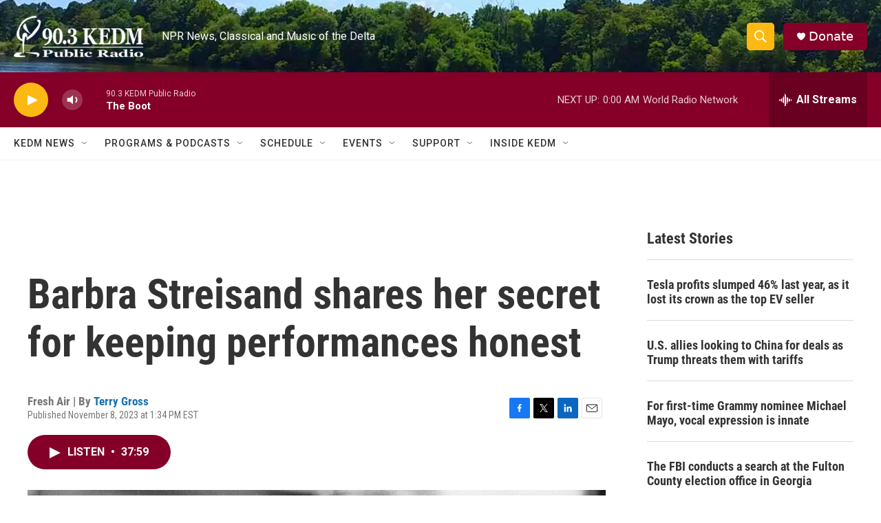

--- FILE ---
content_type: text/html;charset=UTF-8
request_url: https://www.kedm.org/2023-11-08/barbra-streisand-shares-her-secret-for-keeping-performances-honest
body_size: 31193
content:
<!DOCTYPE html>
<html class="ArtP aside" lang="en">
    <head>
    <meta charset="UTF-8">

    

    <style data-cssvarsponyfill="true">
        :root { --siteBgColorInverse: #121212; --primaryTextColorInverse: #ffffff; --secondaryTextColorInverse: #cccccc; --tertiaryTextColorInverse: #cccccc; --headerBgColorInverse: #000000; --headerBorderColorInverse: #858585; --headerTextColorInverse: #ffffff; --secC1_Inverse: #a2a2a2; --secC4_Inverse: #282828; --headerNavBarBgColorInverse: #121212; --headerMenuBgColorInverse: #ffffff; --headerMenuTextColorInverse: #6b2b85; --headerMenuTextColorHoverInverse: #6b2b85; --liveBlogTextColorInverse: #ffffff; --applyButtonColorInverse: #4485D5; --applyButtonTextColorInverse: #4485D5; --siteBgColor: #ffffff; --primaryTextColor: #333333; --secondaryTextColor: #666666; --secC1: #767676; --secC4: #f5f5f5; --secC5: #ffffff; --siteBgColor: #ffffff; --siteInverseBgColor: #000000; --linkColor: #1772b0; --linkHoverColor: #125c8e; --headerBgColor: #ffffff; --headerBgColorInverse: #000000; --headerBorderColor: #e6e6e6; --headerBorderColorInverse: #858585; --tertiaryTextColor: #1c1c1c; --headerTextColor: #ffffff; --buttonTextColor: #ffffff; --headerNavBarBgColor: #ffffff; --headerNavBarTextColor: #333333; --headerMenuBgColor: #ffffff; --headerMenuTextColor: #333333; --headerMenuTextColorHover: #767676; --liveBlogTextColor: #282829; --applyButtonColor: #194173; --applyButtonTextColor: #2c4273; --primaryColor1: #840029; --primaryColor2: #fdb913; --breakingColor: #ff6f00; --secC2: #dcdcdc; --secC3: #e6e6e6; --secC5: #ffffff; --linkColor: #1772b0; --linkHoverColor: #125c8e; --donateBGColor: #840029; --headerIconColor: #ffffff; --hatButtonBgColor: #ffffff; --hatButtonBgHoverColor: #411c58; --hatButtonBorderColor: #411c58; --hatButtonBorderHoverColor: #ffffff; --hatButtoniconColor: #d62021; --hatButtonTextColor: #411c58; --hatButtonTextHoverColor: #ffffff; --footerTextColor: #ffffff; --footerTextBgColor: #ffffff; --footerPartnersBgColor: #000000; --listBorderColor: #000000; --gridBorderColor: #e6e6e6; --tagButtonBorderColor: #1772b0; --tagButtonTextColor: #1772b0; --breakingTextColor: #ffffff; --sectionTextColor: #ffffff; --contentWidth: 1240px; --primaryHeadlineFont: sans-serif; --secHlFont: sans-serif; --bodyFont: sans-serif; --colorWhite: #ffffff; --colorBlack: #000000;} .fonts-loaded { --primaryHeadlineFont: "Roboto Condensed"; --secHlFont: "Roboto Condensed"; --bodyFont: "Roboto"; --liveBlogBodyFont: "Roboto";}
    </style>

    
    
    <meta name="twitter:card" content="summary_large_image"/>
    
    
    
    
    <meta name="twitter:description" content="When she was starring in Funny Girl on Broadway, Streisand would alter the music slightly each night: &quot;You can&#x27;t just copy what you did from the night before.&quot; Her new memoir is My Name is Barbra."/>
    
    
    <meta name="twitter:image" content="https://npr.brightspotcdn.com/dims4/default/7b6f38e/2147483647/strip/true/crop/3440x1935+0+323/resize/1200x675!/quality/90/?url=https%3A%2F%2Fmedia.npr.org%2Fassets%2Fimg%2F2023%2F11%2F07%2Fgettyimages-3063539-c3a7267a9c77c2581e336c992a1b5c890a0dc576.jpg"/>

    
    <meta name="twitter:image:alt" content="Barbra Streisand, photographed in 1965."/>
    
    
    <meta name="twitter:site" content="@kedmpublicradio"/>
    
    
    
    <meta name="twitter:title" content="Barbra Streisand shares her secret for keeping performances honest"/>
    

<meta name="robots" content="max-image-preview:large">


    <meta property="fb:app_id" content="930707701136020">


    <meta property="og:title" content="Barbra Streisand shares her secret for keeping performances honest">

    <meta property="og:url" content="https://www.kedm.org/2023-11-08/barbra-streisand-shares-her-secret-for-keeping-performances-honest">

    <meta property="og:image" content="https://npr.brightspotcdn.com/dims4/default/0e4fd67/2147483647/strip/true/crop/3440x1806+0+387/resize/1200x630!/quality/90/?url=https%3A%2F%2Fmedia.npr.org%2Fassets%2Fimg%2F2023%2F11%2F07%2Fgettyimages-3063539-c3a7267a9c77c2581e336c992a1b5c890a0dc576.jpg">

    
    <meta property="og:image:url" content="https://npr.brightspotcdn.com/dims4/default/0e4fd67/2147483647/strip/true/crop/3440x1806+0+387/resize/1200x630!/quality/90/?url=https%3A%2F%2Fmedia.npr.org%2Fassets%2Fimg%2F2023%2F11%2F07%2Fgettyimages-3063539-c3a7267a9c77c2581e336c992a1b5c890a0dc576.jpg">
    
    <meta property="og:image:width" content="1200">
    <meta property="og:image:height" content="630">
    <meta property="og:image:type" content="image/jpeg">
    
    <meta property="og:image:alt" content="Barbra Streisand, photographed in 1965.">
    

    <meta property="og:description" content="When she was starring in Funny Girl on Broadway, Streisand would alter the music slightly each night: &quot;You can&#x27;t just copy what you did from the night before.&quot; Her new memoir is My Name is Barbra.">

    <meta property="og:site_name" content="NPR News and Music for northeast Louisiana | KEDM">



    <meta property="og:type" content="article">

    <meta property="article:author" content="https://www.kedm.org/people/terry-gross">

    <meta property="article:published_time" content="2023-11-08T18:34:23">

    <meta property="article:modified_time" content="2023-11-08T18:53:49.41">

    <meta property="article:tag" content="NPR Top Stories">


    <link data-cssvarsponyfill="true" class="Webpack-css" rel="stylesheet" href="https://npr.brightspotcdn.com/resource/00000177-1bc0-debb-a57f-dfcf4a950000/styleguide/All.min.0db89f2a608a6b13cec2d9fc84f71c45.gz.css">

    

    <style>.FooterNavigation-items-item {
    display: inline-block
}</style>
<style>[class*='-articleBody'] > ul,
[class*='-articleBody'] > ul ul {
    list-style-type: disc;
}</style>


    <meta name="viewport" content="width=device-width, initial-scale=1, viewport-fit=cover"><title>Barbra Streisand shares her secret for keeping performances honest</title><meta name="description" content="When she was starring in Funny Girl on Broadway, Streisand would alter the music slightly each night: &quot;You can&#x27;t just copy what you did from the night before.&quot; Her new memoir is My Name is Barbra."><link rel="canonical" href="https://www.npr.org/2023/11/08/1211217972/barbra-streisand-shares-her-secret-for-keeping-performances-honest"><meta name="brightspot.contentId" content="0000018b-b048-d9c4-afef-ffef9c830000">
    
    
    <meta name="brightspot-dataLayer" content="{
  &quot;author&quot; : &quot;Terry Gross&quot;,
  &quot;bspStoryId&quot; : &quot;0000018b-b048-d9c4-afef-ffef9c830000&quot;,
  &quot;category&quot; : &quot;&quot;,
  &quot;inlineAudio&quot; : 1,
  &quot;keywords&quot; : &quot;NPR Top Stories API Subscription Ingest Tag&quot;,
  &quot;nprCmsSite&quot; : true,
  &quot;nprStoryId&quot; : &quot;1211217972&quot;,
  &quot;pageType&quot; : &quot;news-story&quot;,
  &quot;program&quot; : &quot;Fresh Air&quot;,
  &quot;publishedDate&quot; : &quot;2023-11-08T13:34:23Z&quot;,
  &quot;siteName&quot; : &quot;NPR News and Music for northeast Louisiana | KEDM&quot;,
  &quot;station&quot; : &quot;KEDM Public Radio&quot;,
  &quot;stationOrgId&quot; : &quot;1177&quot;,
  &quot;storyOrgId&quot; : &quot;s427869011&quot;,
  &quot;storyTheme&quot; : &quot;news-story&quot;,
  &quot;storyTitle&quot; : &quot;Barbra Streisand shares her secret for keeping performances honest&quot;,
  &quot;timezone&quot; : &quot;America/Kentucky/Louisville&quot;,
  &quot;wordCount&quot; : 0,
  &quot;series&quot; : &quot;&quot;
}">
    <script id="brightspot-dataLayer">
        (function () {
            var dataValue = document.head.querySelector('meta[name="brightspot-dataLayer"]').content;
            if (dataValue) {
                window.brightspotDataLayer = JSON.parse(dataValue);
            }
        })();
    </script>

    <link rel="amphtml" href="https://www.kedm.org/2023-11-08/barbra-streisand-shares-her-secret-for-keeping-performances-honest?_amp=true">

    

    
    <script src="https://npr.brightspotcdn.com/resource/00000177-1bc0-debb-a57f-dfcf4a950000/styleguide/All.min.fd8f7fccc526453c829dde80fc7c2ef5.gz.js" async></script>
    

    <script type="application/ld+json">{"@context":"http://schema.org","@type":"NewsArticle","author":[{"@context":"http://schema.org","@type":"Person","name":"Terry Gross","url":"https://www.kedm.org/people/terry-gross"}],"dateModified":"2023-11-08T13:53:49Z","datePublished":"2023-11-08T13:34:23Z","headline":"Barbra Streisand shares her secret for keeping performances honest","image":{"@context":"http://schema.org","@type":"ImageObject","url":"https://media.npr.org/assets/img/2023/11/07/gettyimages-3063539-c3a7267a9c77c2581e336c992a1b5c890a0dc576.jpg"},"mainEntityOfPage":{"@type":"NewsArticle","@id":"https://www.kedm.org/2023-11-08/barbra-streisand-shares-her-secret-for-keeping-performances-honest"},"publisher":{"@type":"Organization","name":"KEDM","logo":{"@context":"http://schema.org","@type":"ImageObject","url":"https://npr.brightspotcdn.com/dims4/default/3542cfe/2147483647/resize/x60/quality/90/?url=http%3A%2F%2Fnpr-brightspot.s3.amazonaws.com%2Flegacy%2Fsites%2Fkedm%2Ffiles%2F201609%2FKEDM_horiz_white_90_3_KEDM.png"}}}</script><script async="async" src="https://securepubads.g.doubleclick.net/tag/js/gpt.js"></script>
<script type="text/javascript">
    // Google tag setup
    var googletag = googletag || {};
    googletag.cmd = googletag.cmd || [];

    googletag.cmd.push(function () {
        // @see https://developers.google.com/publisher-tag/reference#googletag.PubAdsService_enableLazyLoad
        googletag.pubads().enableLazyLoad({
            fetchMarginPercent: 100, // fetch and render ads within this % of viewport
            renderMarginPercent: 100,
            mobileScaling: 1  // Same on mobile.
        });

        googletag.pubads().enableSingleRequest()
        googletag.pubads().enableAsyncRendering()
        googletag.pubads().collapseEmptyDivs()
        googletag.pubads().disableInitialLoad()
        googletag.enableServices()
    })
</script>
<script type="application/ld+json">{"@context":"http://schema.org","@type":"ListenAction","description":"When she was starring in <i>Funny Girl <\/i>on Broadway, Streisand would alter the music slightly each night: \"You can't just copy what you did from the night before.\" Her new memoir is <i>My Name is Barbra. <\/i>","name":"Barbra Streisand shares her secret for keeping performances honest"}</script><script>

  window.fbAsyncInit = function() {
      FB.init({
          
              appId : '930707701136020',
          
          xfbml : true,
          version : 'v2.9'
      });
  };

  (function(d, s, id){
     var js, fjs = d.getElementsByTagName(s)[0];
     if (d.getElementById(id)) {return;}
     js = d.createElement(s); js.id = id;
     js.src = "//connect.facebook.net/en_US/sdk.js";
     fjs.parentNode.insertBefore(js, fjs);
   }(document, 'script', 'facebook-jssdk'));
</script>
<meta name="gtm-dataLayer" content="{
  &quot;gtmAuthor&quot; : &quot;Terry Gross&quot;,
  &quot;gtmBspStoryId&quot; : &quot;0000018b-b048-d9c4-afef-ffef9c830000&quot;,
  &quot;gtmCategory&quot; : &quot;&quot;,
  &quot;gtmInlineAudio&quot; : 1,
  &quot;gtmKeywords&quot; : &quot;NPR Top Stories API Subscription Ingest Tag&quot;,
  &quot;gtmNprCmsSite&quot; : true,
  &quot;gtmNprStoryId&quot; : &quot;1211217972&quot;,
  &quot;gtmPageType&quot; : &quot;news-story&quot;,
  &quot;gtmProgram&quot; : &quot;Fresh Air&quot;,
  &quot;gtmPublishedDate&quot; : &quot;2023-11-08T13:34:23Z&quot;,
  &quot;gtmSiteName&quot; : &quot;NPR News and Music for northeast Louisiana | KEDM&quot;,
  &quot;gtmStation&quot; : &quot;KEDM Public Radio&quot;,
  &quot;gtmStationOrgId&quot; : &quot;1177&quot;,
  &quot;gtmStoryOrgId&quot; : &quot;s427869011&quot;,
  &quot;gtmStoryTheme&quot; : &quot;news-story&quot;,
  &quot;gtmStoryTitle&quot; : &quot;Barbra Streisand shares her secret for keeping performances honest&quot;,
  &quot;gtmTimezone&quot; : &quot;America/Kentucky/Louisville&quot;,
  &quot;gtmWordCount&quot; : 0,
  &quot;gtmSeries&quot; : &quot;&quot;
}"><script>

    (function () {
        var dataValue = document.head.querySelector('meta[name="gtm-dataLayer"]').content;
        if (dataValue) {
            window.dataLayer = window.dataLayer || [];
            dataValue = JSON.parse(dataValue);
            dataValue['event'] = 'gtmFirstView';
            window.dataLayer.push(dataValue);
        }
    })();

    (function(w,d,s,l,i){w[l]=w[l]||[];w[l].push({'gtm.start':
            new Date().getTime(),event:'gtm.js'});var f=d.getElementsByTagName(s)[0],
        j=d.createElement(s),dl=l!='dataLayer'?'&l='+l:'';j.async=true;j.src=
        'https://www.googletagmanager.com/gtm.js?id='+i+dl;f.parentNode.insertBefore(j,f);
})(window,document,'script','dataLayer','GTM-N39QFDR');</script><script>window.addEventListener('DOMContentLoaded', (event) => {
    window.nulldurationobserver = new MutationObserver(function (mutations) {
        document.querySelectorAll('.StreamPill-duration').forEach(pill => { 
      if (pill.innerText == "LISTENNULL") {
         pill.innerText = "LISTEN"
      } 
    });
      });

      window.nulldurationobserver.observe(document.body, {
        childList: true,
        subtree: true
      });
});
</script>


    <script>
        var head = document.getElementsByTagName('head')
        head = head[0]
        var link = document.createElement('link');
        link.setAttribute('href', 'https://fonts.googleapis.com/css?family=Roboto Condensed|Roboto|Roboto:400,500,700&display=swap');
        var relList = link.relList;

        if (relList && relList.supports('preload')) {
            link.setAttribute('as', 'style');
            link.setAttribute('rel', 'preload');
            link.setAttribute('onload', 'this.rel="stylesheet"');
            link.setAttribute('crossorigin', 'anonymous');
        } else {
            link.setAttribute('rel', 'stylesheet');
        }

        head.appendChild(link);
    </script>
</head>


    <body class="Page-body" data-content-width="1240px">
    <noscript>
    <iframe src="https://www.googletagmanager.com/ns.html?id=GTM-N39QFDR" height="0" width="0" style="display:none;visibility:hidden"></iframe>
</noscript>
        

    <!-- Putting icons here, so we don't have to include in a bunch of -body hbs's -->
<svg xmlns="http://www.w3.org/2000/svg" style="display:none" id="iconsMap1" class="iconsMap">
    <symbol id="play-icon" viewBox="0 0 115 115">
        <polygon points="0,0 115,57.5 0,115" fill="currentColor" />
    </symbol>
    <symbol id="grid" viewBox="0 0 32 32">
            <g>
                <path d="M6.4,5.7 C6.4,6.166669 6.166669,6.4 5.7,6.4 L0.7,6.4 C0.233331,6.4 0,6.166669 0,5.7 L0,0.7 C0,0.233331 0.233331,0 0.7,0 L5.7,0 C6.166669,0 6.4,0.233331 6.4,0.7 L6.4,5.7 Z M19.2,5.7 C19.2,6.166669 18.966669,6.4 18.5,6.4 L13.5,6.4 C13.033331,6.4 12.8,6.166669 12.8,5.7 L12.8,0.7 C12.8,0.233331 13.033331,0 13.5,0 L18.5,0 C18.966669,0 19.2,0.233331 19.2,0.7 L19.2,5.7 Z M32,5.7 C32,6.166669 31.766669,6.4 31.3,6.4 L26.3,6.4 C25.833331,6.4 25.6,6.166669 25.6,5.7 L25.6,0.7 C25.6,0.233331 25.833331,0 26.3,0 L31.3,0 C31.766669,0 32,0.233331 32,0.7 L32,5.7 Z M6.4,18.5 C6.4,18.966669 6.166669,19.2 5.7,19.2 L0.7,19.2 C0.233331,19.2 0,18.966669 0,18.5 L0,13.5 C0,13.033331 0.233331,12.8 0.7,12.8 L5.7,12.8 C6.166669,12.8 6.4,13.033331 6.4,13.5 L6.4,18.5 Z M19.2,18.5 C19.2,18.966669 18.966669,19.2 18.5,19.2 L13.5,19.2 C13.033331,19.2 12.8,18.966669 12.8,18.5 L12.8,13.5 C12.8,13.033331 13.033331,12.8 13.5,12.8 L18.5,12.8 C18.966669,12.8 19.2,13.033331 19.2,13.5 L19.2,18.5 Z M32,18.5 C32,18.966669 31.766669,19.2 31.3,19.2 L26.3,19.2 C25.833331,19.2 25.6,18.966669 25.6,18.5 L25.6,13.5 C25.6,13.033331 25.833331,12.8 26.3,12.8 L31.3,12.8 C31.766669,12.8 32,13.033331 32,13.5 L32,18.5 Z M6.4,31.3 C6.4,31.766669 6.166669,32 5.7,32 L0.7,32 C0.233331,32 0,31.766669 0,31.3 L0,26.3 C0,25.833331 0.233331,25.6 0.7,25.6 L5.7,25.6 C6.166669,25.6 6.4,25.833331 6.4,26.3 L6.4,31.3 Z M19.2,31.3 C19.2,31.766669 18.966669,32 18.5,32 L13.5,32 C13.033331,32 12.8,31.766669 12.8,31.3 L12.8,26.3 C12.8,25.833331 13.033331,25.6 13.5,25.6 L18.5,25.6 C18.966669,25.6 19.2,25.833331 19.2,26.3 L19.2,31.3 Z M32,31.3 C32,31.766669 31.766669,32 31.3,32 L26.3,32 C25.833331,32 25.6,31.766669 25.6,31.3 L25.6,26.3 C25.6,25.833331 25.833331,25.6 26.3,25.6 L31.3,25.6 C31.766669,25.6 32,25.833331 32,26.3 L32,31.3 Z" id=""></path>
            </g>
    </symbol>
    <symbol id="radio-stream" width="18" height="19" viewBox="0 0 18 19">
        <g fill="currentColor" fill-rule="nonzero">
            <path d="M.5 8c-.276 0-.5.253-.5.565v1.87c0 .312.224.565.5.565s.5-.253.5-.565v-1.87C1 8.253.776 8 .5 8zM2.5 8c-.276 0-.5.253-.5.565v1.87c0 .312.224.565.5.565s.5-.253.5-.565v-1.87C3 8.253 2.776 8 2.5 8zM3.5 7c-.276 0-.5.276-.5.617v3.766c0 .34.224.617.5.617s.5-.276.5-.617V7.617C4 7.277 3.776 7 3.5 7zM5.5 6c-.276 0-.5.275-.5.613v5.774c0 .338.224.613.5.613s.5-.275.5-.613V6.613C6 6.275 5.776 6 5.5 6zM6.5 4c-.276 0-.5.26-.5.58v8.84c0 .32.224.58.5.58s.5-.26.5-.58V4.58C7 4.26 6.776 4 6.5 4zM8.5 0c-.276 0-.5.273-.5.61v17.78c0 .337.224.61.5.61s.5-.273.5-.61V.61C9 .273 8.776 0 8.5 0zM9.5 2c-.276 0-.5.274-.5.612v14.776c0 .338.224.612.5.612s.5-.274.5-.612V2.612C10 2.274 9.776 2 9.5 2zM11.5 5c-.276 0-.5.276-.5.616v8.768c0 .34.224.616.5.616s.5-.276.5-.616V5.616c0-.34-.224-.616-.5-.616zM12.5 6c-.276 0-.5.262-.5.584v4.832c0 .322.224.584.5.584s.5-.262.5-.584V6.584c0-.322-.224-.584-.5-.584zM14.5 7c-.276 0-.5.29-.5.647v3.706c0 .357.224.647.5.647s.5-.29.5-.647V7.647C15 7.29 14.776 7 14.5 7zM15.5 8c-.276 0-.5.253-.5.565v1.87c0 .312.224.565.5.565s.5-.253.5-.565v-1.87c0-.312-.224-.565-.5-.565zM17.5 8c-.276 0-.5.253-.5.565v1.87c0 .312.224.565.5.565s.5-.253.5-.565v-1.87c0-.312-.224-.565-.5-.565z"/>
        </g>
    </symbol>
    <symbol id="icon-magnify" viewBox="0 0 31 31">
        <g>
            <path fill-rule="evenodd" d="M22.604 18.89l-.323.566 8.719 8.8L28.255 31l-8.719-8.8-.565.404c-2.152 1.346-4.386 2.018-6.7 2.018-3.39 0-6.284-1.21-8.679-3.632C1.197 18.568 0 15.66 0 12.27c0-3.39 1.197-6.283 3.592-8.678C5.987 1.197 8.88 0 12.271 0c3.39 0 6.283 1.197 8.678 3.592 2.395 2.395 3.593 5.288 3.593 8.679 0 2.368-.646 4.574-1.938 6.62zM19.162 5.77C17.322 3.925 15.089 3 12.46 3c-2.628 0-4.862.924-6.702 2.77C3.92 7.619 3 9.862 3 12.5c0 2.639.92 4.882 2.76 6.73C7.598 21.075 9.832 22 12.46 22c2.629 0 4.862-.924 6.702-2.77C21.054 17.33 22 15.085 22 12.5c0-2.586-.946-4.83-2.838-6.73z"/>
        </g>
    </symbol>
    <symbol id="burger-menu" viewBox="0 0 14 10">
        <g>
            <path fill-rule="evenodd" d="M0 5.5v-1h14v1H0zM0 1V0h14v1H0zm0 9V9h14v1H0z"></path>
        </g>
    </symbol>
    <symbol id="close-x" viewBox="0 0 14 14">
        <g>
            <path fill-rule="nonzero" d="M6.336 7L0 .664.664 0 7 6.336 13.336 0 14 .664 7.664 7 14 13.336l-.664.664L7 7.664.664 14 0 13.336 6.336 7z"></path>
        </g>
    </symbol>
    <symbol id="share-more-arrow" viewBox="0 0 512 512" style="enable-background:new 0 0 512 512;">
        <g>
            <g>
                <path d="M512,241.7L273.643,3.343v156.152c-71.41,3.744-138.015,33.337-188.958,84.28C30.075,298.384,0,370.991,0,448.222v60.436
                    l29.069-52.985c45.354-82.671,132.173-134.027,226.573-134.027c5.986,0,12.004,0.212,18.001,0.632v157.779L512,241.7z
                    M255.642,290.666c-84.543,0-163.661,36.792-217.939,98.885c26.634-114.177,129.256-199.483,251.429-199.483h15.489V78.131
                    l163.568,163.568L304.621,405.267V294.531l-13.585-1.683C279.347,291.401,267.439,290.666,255.642,290.666z"></path>
            </g>
        </g>
    </symbol>
    <symbol id="chevron" viewBox="0 0 100 100">
        <g>
            <path d="M22.4566257,37.2056786 L-21.4456527,71.9511488 C-22.9248661,72.9681457 -24.9073712,72.5311671 -25.8758148,70.9765924 L-26.9788683,69.2027424 C-27.9450684,67.6481676 -27.5292733,65.5646602 -26.0500598,64.5484493 L20.154796,28.2208967 C21.5532435,27.2597011 23.3600078,27.2597011 24.759951,28.2208967 L71.0500598,64.4659264 C72.5292733,65.4829232 72.9450684,67.5672166 71.9788683,69.1217913 L70.8750669,70.8956413 C69.9073712,72.4502161 67.9241183,72.8848368 66.4449048,71.8694118 L22.4566257,37.2056786 Z" id="Transparent-Chevron" transform="translate(22.500000, 50.000000) rotate(90.000000) translate(-22.500000, -50.000000) "></path>
        </g>
    </symbol>
</svg>

<svg xmlns="http://www.w3.org/2000/svg" style="display:none" id="iconsMap2" class="iconsMap">
    <symbol id="mono-icon-facebook" viewBox="0 0 10 19">
        <path fill-rule="evenodd" d="M2.707 18.25V10.2H0V7h2.707V4.469c0-1.336.375-2.373 1.125-3.112C4.582.62 5.578.25 6.82.25c1.008 0 1.828.047 2.461.14v2.848H7.594c-.633 0-1.067.14-1.301.422-.188.235-.281.61-.281 1.125V7H9l-.422 3.2H6.012v8.05H2.707z"></path>
    </symbol>
    <symbol id="mono-icon-instagram" viewBox="0 0 17 17">
        <g>
            <path fill-rule="evenodd" d="M8.281 4.207c.727 0 1.4.182 2.022.545a4.055 4.055 0 0 1 1.476 1.477c.364.62.545 1.294.545 2.021 0 .727-.181 1.4-.545 2.021a4.055 4.055 0 0 1-1.476 1.477 3.934 3.934 0 0 1-2.022.545c-.726 0-1.4-.182-2.021-.545a4.055 4.055 0 0 1-1.477-1.477 3.934 3.934 0 0 1-.545-2.021c0-.727.182-1.4.545-2.021A4.055 4.055 0 0 1 6.26 4.752a3.934 3.934 0 0 1 2.021-.545zm0 6.68a2.54 2.54 0 0 0 1.864-.774 2.54 2.54 0 0 0 .773-1.863 2.54 2.54 0 0 0-.773-1.863 2.54 2.54 0 0 0-1.864-.774 2.54 2.54 0 0 0-1.863.774 2.54 2.54 0 0 0-.773 1.863c0 .727.257 1.348.773 1.863a2.54 2.54 0 0 0 1.863.774zM13.45 4.03c-.023.258-.123.48-.299.668a.856.856 0 0 1-.65.281.913.913 0 0 1-.668-.28.913.913 0 0 1-.281-.669c0-.258.094-.48.281-.668a.913.913 0 0 1 .668-.28c.258 0 .48.093.668.28.187.188.281.41.281.668zm2.672.95c.023.656.035 1.746.035 3.269 0 1.523-.017 2.62-.053 3.287-.035.668-.134 1.248-.298 1.74a4.098 4.098 0 0 1-.967 1.53 4.098 4.098 0 0 1-1.53.966c-.492.164-1.072.264-1.74.3-.668.034-1.763.052-3.287.052-1.523 0-2.619-.018-3.287-.053-.668-.035-1.248-.146-1.74-.334a3.747 3.747 0 0 1-1.53-.931 4.098 4.098 0 0 1-.966-1.53c-.164-.492-.264-1.072-.299-1.74C.424 10.87.406 9.773.406 8.25S.424 5.63.46 4.963c.035-.668.135-1.248.299-1.74.21-.586.533-1.096.967-1.53A4.098 4.098 0 0 1 3.254.727c.492-.164 1.072-.264 1.74-.3C5.662.394 6.758.376 8.281.376c1.524 0 2.62.018 3.287.053.668.035 1.248.135 1.74.299a4.098 4.098 0 0 1 2.496 2.496c.165.492.27 1.078.317 1.757zm-1.687 7.91c.14-.399.234-1.032.28-1.899.024-.515.036-1.242.036-2.18V7.689c0-.961-.012-1.688-.035-2.18-.047-.89-.14-1.524-.281-1.899a2.537 2.537 0 0 0-1.512-1.511c-.375-.14-1.008-.235-1.899-.282a51.292 51.292 0 0 0-2.18-.035H7.72c-.938 0-1.664.012-2.18.035-.867.047-1.5.141-1.898.282a2.537 2.537 0 0 0-1.512 1.511c-.14.375-.234 1.008-.281 1.899a51.292 51.292 0 0 0-.036 2.18v1.125c0 .937.012 1.664.036 2.18.047.866.14 1.5.28 1.898.306.726.81 1.23 1.513 1.511.398.141 1.03.235 1.898.282.516.023 1.242.035 2.18.035h1.125c.96 0 1.687-.012 2.18-.035.89-.047 1.523-.141 1.898-.282.726-.304 1.23-.808 1.512-1.511z"></path>
        </g>
    </symbol>
    <symbol id="mono-icon-email" viewBox="0 0 512 512">
        <g>
            <path d="M67,148.7c11,5.8,163.8,89.1,169.5,92.1c5.7,3,11.5,4.4,20.5,4.4c9,0,14.8-1.4,20.5-4.4c5.7-3,158.5-86.3,169.5-92.1
                c4.1-2.1,11-5.9,12.5-10.2c2.6-7.6-0.2-10.5-11.3-10.5H257H65.8c-11.1,0-13.9,3-11.3,10.5C56,142.9,62.9,146.6,67,148.7z"></path>
            <path d="M455.7,153.2c-8.2,4.2-81.8,56.6-130.5,88.1l82.2,92.5c2,2,2.9,4.4,1.8,5.6c-1.2,1.1-3.8,0.5-5.9-1.4l-98.6-83.2
                c-14.9,9.6-25.4,16.2-27.2,17.2c-7.7,3.9-13.1,4.4-20.5,4.4c-7.4,0-12.8-0.5-20.5-4.4c-1.9-1-12.3-7.6-27.2-17.2l-98.6,83.2
                c-2,2-4.7,2.6-5.9,1.4c-1.2-1.1-0.3-3.6,1.7-5.6l82.1-92.5c-48.7-31.5-123.1-83.9-131.3-88.1c-8.8-4.5-9.3,0.8-9.3,4.9
                c0,4.1,0,205,0,205c0,9.3,13.7,20.9,23.5,20.9H257h185.5c9.8,0,21.5-11.7,21.5-20.9c0,0,0-201,0-205
                C464,153.9,464.6,148.7,455.7,153.2z"></path>
        </g>
    </symbol>
    <symbol id="default-image" width="24" height="24" viewBox="0 0 24 24" fill="none" stroke="currentColor" stroke-width="2" stroke-linecap="round" stroke-linejoin="round" class="feather feather-image">
        <rect x="3" y="3" width="18" height="18" rx="2" ry="2"></rect>
        <circle cx="8.5" cy="8.5" r="1.5"></circle>
        <polyline points="21 15 16 10 5 21"></polyline>
    </symbol>
    <symbol id="icon-email" width="18px" viewBox="0 0 20 14">
        <g id="Symbols" stroke="none" stroke-width="1" fill="none" fill-rule="evenodd" stroke-linecap="round" stroke-linejoin="round">
            <g id="social-button-bar" transform="translate(-125.000000, -8.000000)" stroke="#000000">
                <g id="Group-2" transform="translate(120.000000, 0.000000)">
                    <g id="envelope" transform="translate(6.000000, 9.000000)">
                        <path d="M17.5909091,10.6363636 C17.5909091,11.3138182 17.0410909,11.8636364 16.3636364,11.8636364 L1.63636364,11.8636364 C0.958909091,11.8636364 0.409090909,11.3138182 0.409090909,10.6363636 L0.409090909,1.63636364 C0.409090909,0.958090909 0.958909091,0.409090909 1.63636364,0.409090909 L16.3636364,0.409090909 C17.0410909,0.409090909 17.5909091,0.958090909 17.5909091,1.63636364 L17.5909091,10.6363636 L17.5909091,10.6363636 Z" id="Stroke-406"></path>
                        <polyline id="Stroke-407" points="17.1818182 0.818181818 9 7.36363636 0.818181818 0.818181818"></polyline>
                    </g>
                </g>
            </g>
        </g>
    </symbol>
    <symbol id="mono-icon-print" viewBox="0 0 12 12">
        <g fill-rule="evenodd">
            <path fill-rule="nonzero" d="M9 10V7H3v3H1a1 1 0 0 1-1-1V4a1 1 0 0 1 1-1h10a1 1 0 0 1 1 1v3.132A2.868 2.868 0 0 1 9.132 10H9zm.5-4.5a1 1 0 1 0 0-2 1 1 0 0 0 0 2zM3 0h6v2H3z"></path>
            <path d="M4 8h4v4H4z"></path>
        </g>
    </symbol>
    <symbol id="mono-icon-copylink" viewBox="0 0 12 12">
        <g fill-rule="evenodd">
            <path d="M10.199 2.378c.222.205.4.548.465.897.062.332.016.614-.132.774L8.627 6.106c-.187.203-.512.232-.75-.014a.498.498 0 0 0-.706.028.499.499 0 0 0 .026.706 1.509 1.509 0 0 0 2.165-.04l1.903-2.06c.37-.398.506-.98.382-1.636-.105-.557-.392-1.097-.77-1.445L9.968.8C9.591.452 9.03.208 8.467.145 7.803.072 7.233.252 6.864.653L4.958 2.709a1.509 1.509 0 0 0 .126 2.161.5.5 0 1 0 .68-.734c-.264-.218-.26-.545-.071-.747L7.597 1.33c.147-.16.425-.228.76-.19.353.038.71.188.931.394l.91.843.001.001zM1.8 9.623c-.222-.205-.4-.549-.465-.897-.062-.332-.016-.614.132-.774l1.905-2.057c.187-.203.512-.232.75.014a.498.498 0 0 0 .706-.028.499.499 0 0 0-.026-.706 1.508 1.508 0 0 0-2.165.04L.734 7.275c-.37.399-.506.98-.382 1.637.105.557.392 1.097.77 1.445l.91.843c.376.35.937.594 1.5.656.664.073 1.234-.106 1.603-.507L7.04 9.291a1.508 1.508 0 0 0-.126-2.16.5.5 0 0 0-.68.734c.264.218.26.545.071.747l-1.904 2.057c-.147.16-.425.228-.76.191-.353-.038-.71-.188-.931-.394l-.91-.843z"></path>
            <path d="M8.208 3.614a.5.5 0 0 0-.707.028L3.764 7.677a.5.5 0 0 0 .734.68L8.235 4.32a.5.5 0 0 0-.027-.707"></path>
        </g>
    </symbol>
    <symbol id="mono-icon-linkedin" viewBox="0 0 16 17">
        <g fill-rule="evenodd">
            <path d="M3.734 16.125H.464V5.613h3.27zM2.117 4.172c-.515 0-.96-.188-1.336-.563A1.825 1.825 0 0 1 .22 2.273c0-.515.187-.96.562-1.335.375-.375.82-.563 1.336-.563.516 0 .961.188 1.336.563.375.375.563.82.563 1.335 0 .516-.188.961-.563 1.336-.375.375-.82.563-1.336.563zM15.969 16.125h-3.27v-5.133c0-.844-.07-1.453-.21-1.828-.259-.633-.762-.95-1.512-.95s-1.278.282-1.582.845c-.235.421-.352 1.043-.352 1.863v5.203H5.809V5.613h3.128v1.442h.036c.234-.469.609-.856 1.125-1.16.562-.375 1.218-.563 1.968-.563 1.524 0 2.59.48 3.2 1.441.468.774.703 1.97.703 3.586v5.766z"></path>
        </g>
    </symbol>
    <symbol id="mono-icon-pinterest" viewBox="0 0 512 512">
        <g>
            <path d="M256,32C132.3,32,32,132.3,32,256c0,91.7,55.2,170.5,134.1,205.2c-0.6-15.6-0.1-34.4,3.9-51.4
                c4.3-18.2,28.8-122.1,28.8-122.1s-7.2-14.3-7.2-35.4c0-33.2,19.2-58,43.2-58c20.4,0,30.2,15.3,30.2,33.6
                c0,20.5-13.1,51.1-19.8,79.5c-5.6,23.8,11.9,43.1,35.4,43.1c42.4,0,71-54.5,71-119.1c0-49.1-33.1-85.8-93.2-85.8
                c-67.9,0-110.3,50.7-110.3,107.3c0,19.5,5.8,33.3,14.8,43.9c4.1,4.9,4.7,6.9,3.2,12.5c-1.1,4.1-3.5,14-4.6,18
                c-1.5,5.7-6.1,7.7-11.2,5.6c-31.3-12.8-45.9-47-45.9-85.6c0-63.6,53.7-139.9,160.1-139.9c85.5,0,141.8,61.9,141.8,128.3
                c0,87.9-48.9,153.5-120.9,153.5c-24.2,0-46.9-13.1-54.7-27.9c0,0-13,51.6-15.8,61.6c-4.7,17.3-14,34.5-22.5,48
                c20.1,5.9,41.4,9.2,63.5,9.2c123.7,0,224-100.3,224-224C480,132.3,379.7,32,256,32z"></path>
        </g>
    </symbol>
    <symbol id="mono-icon-tumblr" viewBox="0 0 512 512">
        <g>
            <path d="M321.2,396.3c-11.8,0-22.4-2.8-31.5-8.3c-6.9-4.1-11.5-9.6-14-16.4c-2.6-6.9-3.6-22.3-3.6-46.4V224h96v-64h-96V48h-61.9
                c-2.7,21.5-7.5,44.7-14.5,58.6c-7,13.9-14,25.8-25.6,35.7c-11.6,9.9-25.6,17.9-41.9,23.3V224h48v140.4c0,19,2,33.5,5.9,43.5
                c4,10,11.1,19.5,21.4,28.4c10.3,8.9,22.8,15.7,37.3,20.5c14.6,4.8,31.4,7.2,50.4,7.2c16.7,0,30.3-1.7,44.7-5.1
                c14.4-3.4,30.5-9.3,48.2-17.6v-65.6C363.2,389.4,342.3,396.3,321.2,396.3z"></path>
        </g>
    </symbol>
    <symbol id="mono-icon-twitter" viewBox="0 0 1200 1227">
        <g>
            <path d="M714.163 519.284L1160.89 0H1055.03L667.137 450.887L357.328 0H0L468.492 681.821L0 1226.37H105.866L515.491
            750.218L842.672 1226.37H1200L714.137 519.284H714.163ZM569.165 687.828L521.697 619.934L144.011 79.6944H306.615L611.412
            515.685L658.88 583.579L1055.08 1150.3H892.476L569.165 687.854V687.828Z" fill="white"></path>
        </g>
    </symbol>
    <symbol id="mono-icon-youtube" viewBox="0 0 512 512">
        <g>
            <path fill-rule="evenodd" d="M508.6,148.8c0-45-33.1-81.2-74-81.2C379.2,65,322.7,64,265,64c-3,0-6,0-9,0s-6,0-9,0c-57.6,0-114.2,1-169.6,3.6
                c-40.8,0-73.9,36.4-73.9,81.4C1,184.6-0.1,220.2,0,255.8C-0.1,291.4,1,327,3.4,362.7c0,45,33.1,81.5,73.9,81.5
                c58.2,2.7,117.9,3.9,178.6,3.8c60.8,0.2,120.3-1,178.6-3.8c40.9,0,74-36.5,74-81.5c2.4-35.7,3.5-71.3,3.4-107
                C512.1,220.1,511,184.5,508.6,148.8z M207,353.9V157.4l145,98.2L207,353.9z"></path>
        </g>
    </symbol>
    <symbol id="mono-icon-flipboard" viewBox="0 0 500 500">
        <g>
            <path d="M0,0V500H500V0ZM400,200H300V300H200V400H100V100H400Z"></path>
        </g>
    </symbol>
    <symbol id="mono-icon-bluesky" viewBox="0 0 568 501">
        <g>
            <path d="M123.121 33.6637C188.241 82.5526 258.281 181.681 284 234.873C309.719 181.681 379.759 82.5526 444.879
            33.6637C491.866 -1.61183 568 -28.9064 568 57.9464C568 75.2916 558.055 203.659 552.222 224.501C531.947 296.954
            458.067 315.434 392.347 304.249C507.222 323.8 536.444 388.56 473.333 453.32C353.473 576.312 301.061 422.461
            287.631 383.039C285.169 375.812 284.017 372.431 284 375.306C283.983 372.431 282.831 375.812 280.369 383.039C266.939
            422.461 214.527 576.312 94.6667 453.32C31.5556 388.56 60.7778 323.8 175.653 304.249C109.933 315.434 36.0535
            296.954 15.7778 224.501C9.94525 203.659 0 75.2916 0 57.9464C0 -28.9064 76.1345 -1.61183 123.121 33.6637Z"
            fill="white">
            </path>
        </g>
    </symbol>
    <symbol id="mono-icon-threads" viewBox="0 0 192 192">
        <g>
            <path d="M141.537 88.9883C140.71 88.5919 139.87 88.2104 139.019 87.8451C137.537 60.5382 122.616 44.905 97.5619 44.745C97.4484 44.7443 97.3355 44.7443 97.222 44.7443C82.2364 44.7443 69.7731 51.1409 62.102 62.7807L75.881 72.2328C81.6116 63.5383 90.6052 61.6848 97.2286 61.6848C97.3051 61.6848 97.3819 61.6848 97.4576 61.6855C105.707 61.7381 111.932 64.1366 115.961 68.814C118.893 72.2193 120.854 76.925 121.825 82.8638C114.511 81.6207 106.601 81.2385 98.145 81.7233C74.3247 83.0954 59.0111 96.9879 60.0396 116.292C60.5615 126.084 65.4397 134.508 73.775 140.011C80.8224 144.663 89.899 146.938 99.3323 146.423C111.79 145.74 121.563 140.987 128.381 132.296C133.559 125.696 136.834 117.143 138.28 106.366C144.217 109.949 148.617 114.664 151.047 120.332C155.179 129.967 155.42 145.8 142.501 158.708C131.182 170.016 117.576 174.908 97.0135 175.059C74.2042 174.89 56.9538 167.575 45.7381 153.317C35.2355 139.966 29.8077 120.682 29.6052 96C29.8077 71.3178 35.2355 52.0336 45.7381 38.6827C56.9538 24.4249 74.2039 17.11 97.0132 16.9405C119.988 17.1113 137.539 24.4614 149.184 38.788C154.894 45.8136 159.199 54.6488 162.037 64.9503L178.184 60.6422C174.744 47.9622 169.331 37.0357 161.965 27.974C147.036 9.60668 125.202 0.195148 97.0695 0H96.9569C68.8816 0.19447 47.2921 9.6418 32.7883 28.0793C19.8819 44.4864 13.2244 67.3157 13.0007 95.9325L13 96L13.0007 96.0675C13.2244 124.684 19.8819 147.514 32.7883 163.921C47.2921 182.358 68.8816 191.806 96.9569 192H97.0695C122.03 191.827 139.624 185.292 154.118 170.811C173.081 151.866 172.51 128.119 166.26 113.541C161.776 103.087 153.227 94.5962 141.537 88.9883ZM98.4405 129.507C88.0005 130.095 77.1544 125.409 76.6196 115.372C76.2232 107.93 81.9158 99.626 99.0812 98.6368C101.047 98.5234 102.976 98.468 104.871 98.468C111.106 98.468 116.939 99.0737 122.242 100.233C120.264 124.935 108.662 128.946 98.4405 129.507Z" fill="white"></path>
        </g>
    </symbol>
 </svg>

<svg xmlns="http://www.w3.org/2000/svg" style="display:none" id="iconsMap3" class="iconsMap">
    <symbol id="volume-mute" x="0px" y="0px" viewBox="0 0 24 24" style="enable-background:new 0 0 24 24;">
        <polygon fill="currentColor" points="11,5 6,9 2,9 2,15 6,15 11,19 "/>
        <line style="fill:none;stroke:currentColor;stroke-width:2;stroke-linecap:round;stroke-linejoin:round;" x1="23" y1="9" x2="17" y2="15"/>
        <line style="fill:none;stroke:currentColor;stroke-width:2;stroke-linecap:round;stroke-linejoin:round;" x1="17" y1="9" x2="23" y2="15"/>
    </symbol>
    <symbol id="volume-low" x="0px" y="0px" viewBox="0 0 24 24" style="enable-background:new 0 0 24 24;" xml:space="preserve">
        <polygon fill="currentColor" points="11,5 6,9 2,9 2,15 6,15 11,19 "/>
    </symbol>
    <symbol id="volume-mid" x="0px" y="0px" viewBox="0 0 24 24" style="enable-background:new 0 0 24 24;">
        <polygon fill="currentColor" points="11,5 6,9 2,9 2,15 6,15 11,19 "/>
        <path style="fill:none;stroke:currentColor;stroke-width:2;stroke-linecap:round;stroke-linejoin:round;" d="M15.5,8.5c2,2,2,5.1,0,7.1"/>
    </symbol>
    <symbol id="volume-high" x="0px" y="0px" viewBox="0 0 24 24" style="enable-background:new 0 0 24 24;">
        <polygon fill="currentColor" points="11,5 6,9 2,9 2,15 6,15 11,19 "/>
        <path style="fill:none;stroke:currentColor;stroke-width:2;stroke-linecap:round;stroke-linejoin:round;" d="M19.1,4.9c3.9,3.9,3.9,10.2,0,14.1 M15.5,8.5c2,2,2,5.1,0,7.1"/>
    </symbol>
    <symbol id="pause-icon" viewBox="0 0 12 16">
        <rect x="0" y="0" width="4" height="16" fill="currentColor"></rect>
        <rect x="8" y="0" width="4" height="16" fill="currentColor"></rect>
    </symbol>
    <symbol id="heart" viewBox="0 0 24 24">
        <g>
            <path d="M12 4.435c-1.989-5.399-12-4.597-12 3.568 0 4.068 3.06 9.481 12 14.997 8.94-5.516 12-10.929 12-14.997 0-8.118-10-8.999-12-3.568z"/>
        </g>
    </symbol>
    <symbol id="icon-location" width="24" height="24" viewBox="0 0 24 24" fill="currentColor" stroke="currentColor" stroke-width="2" stroke-linecap="round" stroke-linejoin="round" class="feather feather-map-pin">
        <path d="M21 10c0 7-9 13-9 13s-9-6-9-13a9 9 0 0 1 18 0z" fill="currentColor" fill-opacity="1"></path>
        <circle cx="12" cy="10" r="5" fill="#ffffff"></circle>
    </symbol>
    <symbol id="icon-ticket" width="23px" height="15px" viewBox="0 0 23 15">
        <g stroke="none" stroke-width="1" fill="none" fill-rule="evenodd">
            <g transform="translate(-625.000000, -1024.000000)">
                <g transform="translate(625.000000, 1024.000000)">
                    <path d="M0,12.057377 L0,3.94262296 C0.322189879,4.12588308 0.696256938,4.23076923 1.0952381,4.23076923 C2.30500469,4.23076923 3.28571429,3.26645946 3.28571429,2.07692308 C3.28571429,1.68461385 3.17904435,1.31680209 2.99266757,1 L20.0073324,1 C19.8209556,1.31680209 19.7142857,1.68461385 19.7142857,2.07692308 C19.7142857,3.26645946 20.6949953,4.23076923 21.9047619,4.23076923 C22.3037431,4.23076923 22.6778101,4.12588308 23,3.94262296 L23,12.057377 C22.6778101,11.8741169 22.3037431,11.7692308 21.9047619,11.7692308 C20.6949953,11.7692308 19.7142857,12.7335405 19.7142857,13.9230769 C19.7142857,14.3153862 19.8209556,14.6831979 20.0073324,15 L2.99266757,15 C3.17904435,14.6831979 3.28571429,14.3153862 3.28571429,13.9230769 C3.28571429,12.7335405 2.30500469,11.7692308 1.0952381,11.7692308 C0.696256938,11.7692308 0.322189879,11.8741169 -2.13162821e-14,12.057377 Z" fill="currentColor"></path>
                    <path d="M14.5,0.533333333 L14.5,15.4666667" stroke="#FFFFFF" stroke-linecap="square" stroke-dasharray="2"></path>
                </g>
            </g>
        </g>
    </symbol>
    <symbol id="icon-refresh" width="24" height="24" viewBox="0 0 24 24" fill="none" stroke="currentColor" stroke-width="2" stroke-linecap="round" stroke-linejoin="round" class="feather feather-refresh-cw">
        <polyline points="23 4 23 10 17 10"></polyline>
        <polyline points="1 20 1 14 7 14"></polyline>
        <path d="M3.51 9a9 9 0 0 1 14.85-3.36L23 10M1 14l4.64 4.36A9 9 0 0 0 20.49 15"></path>
    </symbol>

    <symbol>
    <g id="mono-icon-link-post" stroke="none" stroke-width="1" fill="none" fill-rule="evenodd">
        <g transform="translate(-313.000000, -10148.000000)" fill="#000000" fill-rule="nonzero">
            <g transform="translate(306.000000, 10142.000000)">
                <path d="M14.0614027,11.2506973 L14.3070318,11.2618997 C15.6181751,11.3582102 16.8219637,12.0327684 17.6059678,13.1077805 C17.8500396,13.4424472 17.7765978,13.9116075 17.441931,14.1556793 C17.1072643,14.3997511 16.638104,14.3263093 16.3940322,13.9916425 C15.8684436,13.270965 15.0667922,12.8217495 14.1971448,12.7578692 C13.3952042,12.6989624 12.605753,12.9728728 12.0021966,13.5148801 L11.8552806,13.6559298 L9.60365896,15.9651545 C8.45118119,17.1890154 8.4677248,19.1416686 9.64054436,20.3445766 C10.7566428,21.4893084 12.5263723,21.5504727 13.7041492,20.5254372 L13.8481981,20.3916503 L15.1367586,19.070032 C15.4259192,18.7734531 15.9007548,18.7674393 16.1973338,19.0565998 C16.466951,19.3194731 16.4964317,19.7357968 16.282313,20.0321436 L16.2107659,20.117175 L14.9130245,21.4480474 C13.1386707,23.205741 10.3106091,23.1805355 8.5665371,21.3917196 C6.88861294,19.6707486 6.81173139,16.9294487 8.36035888,15.1065701 L8.5206409,14.9274155 L10.7811785,12.6088842 C11.6500838,11.7173642 12.8355419,11.2288664 14.0614027,11.2506973 Z M22.4334629,7.60828039 C24.1113871,9.32925141 24.1882686,12.0705513 22.6396411,13.8934299 L22.4793591,14.0725845 L20.2188215,16.3911158 C19.2919892,17.3420705 18.0049901,17.8344754 16.6929682,17.7381003 C15.3818249,17.6417898 14.1780363,16.9672316 13.3940322,15.8922195 C13.1499604,15.5575528 13.2234022,15.0883925 13.558069,14.8443207 C13.8927357,14.6002489 14.361896,14.6736907 14.6059678,15.0083575 C15.1315564,15.729035 15.9332078,16.1782505 16.8028552,16.2421308 C17.6047958,16.3010376 18.394247,16.0271272 18.9978034,15.4851199 L19.1447194,15.3440702 L21.396341,13.0348455 C22.5488188,11.8109846 22.5322752,9.85833141 21.3594556,8.65542337 C20.2433572,7.51069163 18.4736277,7.44952726 17.2944986,8.47594561 L17.1502735,8.60991269 L15.8541776,9.93153101 C15.5641538,10.2272658 15.0893026,10.2318956 14.7935678,9.94187181 C14.524718,9.67821384 14.4964508,9.26180596 14.7114324,8.96608447 L14.783227,8.88126205 L16.0869755,7.55195256 C17.8613293,5.79425896 20.6893909,5.81946452 22.4334629,7.60828039 Z" id="Icon-Link"></path>
            </g>
        </g>
    </g>
    </symbol>
    <symbol id="icon-passport-badge" viewBox="0 0 80 80">
        <g fill="none" fill-rule="evenodd">
            <path fill="#5680FF" d="M0 0L80 0 0 80z" transform="translate(-464.000000, -281.000000) translate(100.000000, 180.000000) translate(364.000000, 101.000000)"/>
            <g fill="#FFF" fill-rule="nonzero">
                <path d="M17.067 31.676l-3.488-11.143-11.144-3.488 11.144-3.488 3.488-11.144 3.488 11.166 11.143 3.488-11.143 3.466-3.488 11.143zm4.935-19.567l1.207.373 2.896-4.475-4.497 2.895.394 1.207zm-9.871 0l.373-1.207-4.497-2.895 2.895 4.475 1.229-.373zm9.871 9.893l-.373 1.207 4.497 2.896-2.895-4.497-1.229.394zm-9.871 0l-1.207-.373-2.895 4.497 4.475-2.895-.373-1.229zm22.002-4.935c0 9.41-7.634 17.066-17.066 17.066C7.656 34.133 0 26.5 0 17.067 0 7.634 7.634 0 17.067 0c9.41 0 17.066 7.634 17.066 17.067zm-2.435 0c0-8.073-6.559-14.632-14.631-14.632-8.073 0-14.632 6.559-14.632 14.632 0 8.072 6.559 14.631 14.632 14.631 8.072-.022 14.631-6.58 14.631-14.631z" transform="translate(-464.000000, -281.000000) translate(100.000000, 180.000000) translate(364.000000, 101.000000) translate(6.400000, 6.400000)"/>
            </g>
        </g>
    </symbol>
    <symbol id="icon-passport-badge-circle" viewBox="0 0 45 45">
        <g fill="none" fill-rule="evenodd">
            <circle cx="23.5" cy="23" r="20.5" fill="#5680FF"/>
            <g fill="#FFF" fill-rule="nonzero">
                <path d="M17.067 31.676l-3.488-11.143-11.144-3.488 11.144-3.488 3.488-11.144 3.488 11.166 11.143 3.488-11.143 3.466-3.488 11.143zm4.935-19.567l1.207.373 2.896-4.475-4.497 2.895.394 1.207zm-9.871 0l.373-1.207-4.497-2.895 2.895 4.475 1.229-.373zm9.871 9.893l-.373 1.207 4.497 2.896-2.895-4.497-1.229.394zm-9.871 0l-1.207-.373-2.895 4.497 4.475-2.895-.373-1.229zm22.002-4.935c0 9.41-7.634 17.066-17.066 17.066C7.656 34.133 0 26.5 0 17.067 0 7.634 7.634 0 17.067 0c9.41 0 17.066 7.634 17.066 17.067zm-2.435 0c0-8.073-6.559-14.632-14.631-14.632-8.073 0-14.632 6.559-14.632 14.632 0 8.072 6.559 14.631 14.632 14.631 8.072-.022 14.631-6.58 14.631-14.631z" transform="translate(-464.000000, -281.000000) translate(100.000000, 180.000000) translate(364.000000, 101.000000) translate(6.400000, 6.400000)"/>
            </g>
        </g>
    </symbol>
    <symbol id="icon-pbs-charlotte-passport-navy" viewBox="0 0 401 42">
        <g fill="none" fill-rule="evenodd">
            <g transform="translate(-91.000000, -1361.000000) translate(89.000000, 1275.000000) translate(2.828125, 86.600000) translate(217.623043, -0.000000)">
                <circle cx="20.435" cy="20.435" r="20.435" fill="#5680FF"/>
                <path fill="#FFF" fill-rule="nonzero" d="M20.435 36.115l-3.743-11.96-11.96-3.743 11.96-3.744 3.743-11.96 3.744 11.984 11.96 3.743-11.96 3.72-3.744 11.96zm5.297-21l1.295.4 3.108-4.803-4.826 3.108.423 1.295zm-10.594 0l.4-1.295-4.826-3.108 3.108 4.803 1.318-.4zm10.594 10.617l-.4 1.295 4.826 3.108-3.107-4.826-1.319.423zm-10.594 0l-1.295-.4-3.107 4.826 4.802-3.107-.4-1.319zm23.614-5.297c0 10.1-8.193 18.317-18.317 18.317-10.1 0-18.316-8.193-18.316-18.317 0-10.123 8.193-18.316 18.316-18.316 10.1 0 18.317 8.193 18.317 18.316zm-2.614 0c0-8.664-7.039-15.703-15.703-15.703S4.732 11.772 4.732 20.435c0 8.664 7.04 15.703 15.703 15.703 8.664-.023 15.703-7.063 15.703-15.703z"/>
            </g>
            <path fill="currentColor" fill-rule="nonzero" d="M4.898 31.675v-8.216h2.1c2.866 0 5.075-.658 6.628-1.975 1.554-1.316 2.33-3.217 2.33-5.703 0-2.39-.729-4.19-2.187-5.395-1.46-1.206-3.59-1.81-6.391-1.81H0v23.099h4.898zm1.611-12.229H4.898V12.59h2.227c1.338 0 2.32.274 2.947.821.626.548.94 1.396.94 2.544 0 1.137-.374 2.004-1.122 2.599-.748.595-1.875.892-3.38.892zm22.024 12.229c2.612 0 4.68-.59 6.201-1.77 1.522-1.18 2.283-2.823 2.283-4.93 0-1.484-.324-2.674-.971-3.57-.648-.895-1.704-1.506-3.168-1.832v-.158c1.074-.18 1.935-.711 2.583-1.596.648-.885.972-2.017.972-3.397 0-2.032-.74-3.515-2.22-4.447-1.48-.932-3.858-1.398-7.133-1.398H19.89v23.098h8.642zm-.9-13.95h-2.844V12.59h2.575c1.401 0 2.425.192 3.073.576.648.385.972 1.02.972 1.904 0 .948-.298 1.627-.893 2.038-.595.41-1.556.616-2.883.616zm.347 9.905H24.79v-6.02h3.033c2.739 0 4.108.96 4.108 2.876 0 1.064-.321 1.854-.964 2.37-.642.516-1.638.774-2.986.774zm18.343 4.36c2.676 0 4.764-.6 6.265-1.8 1.5-1.201 2.251-2.844 2.251-4.93 0-1.506-.4-2.778-1.2-3.815-.801-1.038-2.281-2.072-4.44-3.105-1.633-.779-2.668-1.319-3.105-1.619-.437-.3-.755-.61-.955-.932-.2-.321-.3-.698-.3-1.13 0-.695.247-1.258.742-1.69.495-.432 1.206-.648 2.133-.648.78 0 1.572.1 2.377.3.806.2 1.825.553 3.058 1.059l1.58-3.808c-1.19-.516-2.33-.916-3.421-1.2-1.09-.285-2.236-.427-3.436-.427-2.444 0-4.358.585-5.743 1.754-1.385 1.169-2.078 2.775-2.078 4.818 0 1.085.211 2.033.632 2.844.422.811.985 1.522 1.69 2.133.706.61 1.765 1.248 3.176 1.912 1.506.716 2.504 1.237 2.994 1.564.49.326.861.666 1.114 1.019.253.353.38.755.38 1.208 0 .811-.288 1.422-.862 1.833-.574.41-1.398.616-2.472.616-.896 0-1.883-.142-2.963-.426-1.08-.285-2.398-.775-3.957-1.47v4.55c1.896.927 4.076 1.39 6.54 1.39zm29.609 0c2.338 0 4.455-.394 6.351-1.184v-4.108c-2.307.811-4.27 1.216-5.893 1.216-3.865 0-5.798-2.575-5.798-7.725 0-2.475.506-4.405 1.517-5.79 1.01-1.385 2.438-2.078 4.281-2.078.843 0 1.701.153 2.575.458.874.306 1.743.664 2.607 1.075l1.58-3.982c-2.265-1.084-4.519-1.627-6.762-1.627-2.201 0-4.12.482-5.759 1.446-1.637.963-2.893 2.348-3.768 4.155-.874 1.806-1.31 3.91-1.31 6.311 0 3.813.89 6.738 2.67 8.777 1.78 2.038 4.35 3.057 7.709 3.057zm15.278-.315v-8.31c0-2.054.3-3.54.9-4.456.601-.916 1.575-1.374 2.923-1.374 1.896 0 2.844 1.274 2.844 3.823v10.317h4.819V20.157c0-2.085-.537-3.686-1.612-4.802-1.074-1.117-2.649-1.675-4.724-1.675-2.338 0-4.044.864-5.118 2.59h-.253l.11-1.421c.074-1.443.111-2.36.111-2.749V7.092h-4.819v24.583h4.82zm20.318.316c1.38 0 2.499-.198 3.357-.593.859-.395 1.693-1.103 2.504-2.125h.127l.932 2.402h3.365v-11.77c0-2.107-.632-3.676-1.896-4.708-1.264-1.033-3.08-1.549-5.45-1.549-2.476 0-4.73.532-6.762 1.596l1.595 3.254c1.907-.853 3.566-1.28 4.977-1.28 1.833 0 2.749.896 2.749 2.687v.774l-3.065.094c-2.644.095-4.621.588-5.932 1.478-1.312.89-1.967 2.272-1.967 4.147 0 1.79.487 3.17 1.461 4.14.974.968 2.31 1.453 4.005 1.453zm1.817-3.524c-1.559 0-2.338-.679-2.338-2.038 0-.948.342-1.653 1.027-2.117.684-.463 1.727-.716 3.128-.758l1.864-.063v1.453c0 1.064-.334 1.917-1.003 2.56-.669.642-1.562.963-2.678.963zm17.822 3.208v-8.99c0-1.422.429-2.528 1.287-3.318.859-.79 2.057-1.185 3.594-1.185.559 0 1.033.053 1.422.158l.364-4.518c-.432-.095-.975-.142-1.628-.142-1.095 0-2.109.303-3.04.908-.933.606-1.673 1.404-2.22 2.394h-.237l-.711-2.97h-3.65v17.663h4.819zm14.267 0V7.092h-4.819v24.583h4.819zm12.07.316c2.708 0 4.82-.811 6.336-2.433 1.517-1.622 2.275-3.871 2.275-6.746 0-1.854-.347-3.47-1.043-4.85-.695-1.38-1.69-2.439-2.986-3.176-1.295-.738-2.79-1.106-4.486-1.106-2.728 0-4.845.8-6.351 2.401-1.507 1.601-2.26 3.845-2.26 6.73 0 1.854.348 3.476 1.043 4.867.695 1.39 1.69 2.456 2.986 3.199 1.295.742 2.791 1.114 4.487 1.114zm.064-3.871c-1.295 0-2.23-.448-2.804-1.343-.574-.895-.861-2.217-.861-3.965 0-1.76.284-3.073.853-3.942.569-.87 1.495-1.304 2.78-1.304 1.296 0 2.228.437 2.797 1.312.569.874.853 2.185.853 3.934 0 1.758-.282 3.083-.845 3.973-.564.89-1.488 1.335-2.773 1.335zm18.154 3.87c1.748 0 3.222-.268 4.423-.805v-3.586c-1.18.368-2.19.552-3.033.552-.632 0-1.14-.163-1.525-.49-.384-.326-.576-.831-.576-1.516V17.63h4.945v-3.618h-4.945v-3.76h-3.081l-1.39 3.728-2.655 1.611v2.039h2.307v8.515c0 1.949.44 3.41 1.32 4.384.879.974 2.282 1.462 4.21 1.462zm13.619 0c1.748 0 3.223-.268 4.423-.805v-3.586c-1.18.368-2.19.552-3.033.552-.632 0-1.14-.163-1.524-.49-.385-.326-.577-.831-.577-1.516V17.63h4.945v-3.618h-4.945v-3.76h-3.08l-1.391 3.728-2.654 1.611v2.039h2.306v8.515c0 1.949.44 3.41 1.32 4.384.879.974 2.282 1.462 4.21 1.462zm15.562 0c1.38 0 2.55-.102 3.508-.308.958-.205 1.859-.518 2.701-.94v-3.728c-1.032.484-2.022.837-2.97 1.058-.948.222-1.954.332-3.017.332-1.37 0-2.433-.384-3.192-1.153-.758-.769-1.164-1.838-1.216-3.207h11.39v-2.338c0-2.507-.695-4.471-2.085-5.893-1.39-1.422-3.333-2.133-5.83-2.133-2.612 0-4.658.808-6.137 2.425-1.48 1.617-2.22 3.905-2.22 6.864 0 2.876.8 5.098 2.401 6.668 1.601 1.569 3.824 2.354 6.667 2.354zm2.686-11.153h-6.762c.085-1.19.416-2.11.996-2.757.579-.648 1.38-.972 2.401-.972 1.022 0 1.833.324 2.433.972.6.648.911 1.566.932 2.757zM270.555 31.675v-8.216h2.102c2.864 0 5.074-.658 6.627-1.975 1.554-1.316 2.33-3.217 2.33-5.703 0-2.39-.729-4.19-2.188-5.395-1.458-1.206-3.589-1.81-6.39-1.81h-7.378v23.099h4.897zm1.612-12.229h-1.612V12.59h2.228c1.338 0 2.32.274 2.946.821.627.548.94 1.396.94 2.544 0 1.137-.373 2.004-1.121 2.599-.748.595-1.875.892-3.381.892zm17.3 12.545c1.38 0 2.5-.198 3.357-.593.859-.395 1.694-1.103 2.505-2.125h.126l.932 2.402h3.365v-11.77c0-2.107-.632-3.676-1.896-4.708-1.264-1.033-3.08-1.549-5.45-1.549-2.475 0-4.73.532-6.762 1.596l1.596 3.254c1.906-.853 3.565-1.28 4.976-1.28 1.833 0 2.75.896 2.75 2.687v.774l-3.066.094c-2.643.095-4.62.588-5.932 1.478-1.311.89-1.967 2.272-1.967 4.147 0 1.79.487 3.17 1.461 4.14.975.968 2.31 1.453 4.005 1.453zm1.817-3.524c-1.559 0-2.338-.679-2.338-2.038 0-.948.342-1.653 1.027-2.117.684-.463 1.727-.716 3.128-.758l1.864-.063v1.453c0 1.064-.334 1.917-1.003 2.56-.669.642-1.561.963-2.678.963zm17.79 3.524c2.507 0 4.39-.474 5.648-1.422 1.259-.948 1.888-2.328 1.888-4.14 0-.874-.152-1.627-.458-2.259-.305-.632-.78-1.19-1.422-1.674-.642-.485-1.653-1.006-3.033-1.565-1.548-.621-2.552-1.09-3.01-1.406-.458-.316-.687-.69-.687-1.121 0-.77.71-1.154 2.133-1.154.8 0 1.585.121 2.354.364.769.242 1.595.553 2.48.932l1.454-3.476c-2.012-.927-4.082-1.39-6.21-1.39-2.232 0-3.957.429-5.173 1.287-1.217.859-1.825 2.073-1.825 3.642 0 .916.145 1.688.434 2.315.29.626.753 1.182 1.39 1.666.638.485 1.636 1.011 2.995 1.58.947.4 1.706.75 2.275 1.05.568.301.969.57 1.2.807.232.237.348.545.348.924 0 1.01-.874 1.516-2.623 1.516-.853 0-1.84-.142-2.962-.426-1.122-.284-2.13-.637-3.025-1.059v3.982c.79.337 1.637.592 2.543.766.906.174 2.001.26 3.286.26zm15.658 0c2.506 0 4.389-.474 5.648-1.422 1.258-.948 1.888-2.328 1.888-4.14 0-.874-.153-1.627-.459-2.259-.305-.632-.779-1.19-1.421-1.674-.643-.485-1.654-1.006-3.034-1.565-1.548-.621-2.551-1.09-3.01-1.406-.458-.316-.687-.69-.687-1.121 0-.77.711-1.154 2.133-1.154.8 0 1.585.121 2.354.364.769.242 1.596.553 2.48.932l1.454-3.476c-2.012-.927-4.081-1.39-6.209-1.39-2.233 0-3.957.429-5.174 1.287-1.216.859-1.825 2.073-1.825 3.642 0 .916.145 1.688.435 2.315.29.626.753 1.182 1.39 1.666.637.485 1.635 1.011 2.994 1.58.948.4 1.706.75 2.275 1.05.569.301.969.57 1.2.807.232.237.348.545.348.924 0 1.01-.874 1.516-2.622 1.516-.854 0-1.84-.142-2.963-.426-1.121-.284-2.13-.637-3.025-1.059v3.982c.79.337 1.638.592 2.543.766.906.174 2.002.26 3.287.26zm15.689 7.457V32.29c0-.232-.085-1.085-.253-2.56h.253c1.18 1.506 2.806 2.26 4.881 2.26 1.38 0 2.58-.364 3.602-1.09 1.022-.727 1.81-1.786 2.362-3.176.553-1.39.83-3.028.83-4.913 0-2.865-.59-5.103-1.77-6.715-1.18-1.611-2.812-2.417-4.897-2.417-2.212 0-3.881.874-5.008 2.622h-.222l-.679-2.29h-3.918v25.436h4.819zm3.523-11.36c-1.222 0-2.115-.41-2.678-1.232-.564-.822-.845-2.18-.845-4.076v-.521c.02-1.686.305-2.894.853-3.626.547-.732 1.416-1.098 2.606-1.098 1.138 0 1.973.434 2.505 1.303.531.87.797 2.172.797 3.91 0 3.56-1.08 5.34-3.238 5.34zm19.149 3.903c2.706 0 4.818-.811 6.335-2.433 1.517-1.622 2.275-3.871 2.275-6.746 0-1.854-.348-3.47-1.043-4.85-.695-1.38-1.69-2.439-2.986-3.176-1.295-.738-2.79-1.106-4.487-1.106-2.728 0-4.845.8-6.35 2.401-1.507 1.601-2.26 3.845-2.26 6.73 0 1.854.348 3.476 1.043 4.867.695 1.39 1.69 2.456 2.986 3.199 1.295.742 2.79 1.114 4.487 1.114zm.063-3.871c-1.296 0-2.23-.448-2.805-1.343-.574-.895-.86-2.217-.86-3.965 0-1.76.284-3.073.853-3.942.568-.87 1.495-1.304 2.78-1.304 1.296 0 2.228.437 2.797 1.312.568.874.853 2.185.853 3.934 0 1.758-.282 3.083-.846 3.973-.563.89-1.487 1.335-2.772 1.335zm16.921 3.555v-8.99c0-1.422.43-2.528 1.288-3.318.858-.79 2.056-1.185 3.594-1.185.558 0 1.032.053 1.422.158l.363-4.518c-.432-.095-.974-.142-1.627-.142-1.096 0-2.11.303-3.041.908-.933.606-1.672 1.404-2.22 2.394h-.237l-.711-2.97h-3.65v17.663h4.819zm15.5.316c1.748 0 3.222-.269 4.423-.806v-3.586c-1.18.368-2.19.552-3.033.552-.632 0-1.14-.163-1.525-.49-.384-.326-.577-.831-.577-1.516V17.63h4.945v-3.618h-4.945v-3.76h-3.08l-1.39 3.728-2.655 1.611v2.039h2.307v8.515c0 1.949.44 3.41 1.319 4.384.88.974 2.283 1.462 4.21 1.462z" transform="translate(-91.000000, -1361.000000) translate(89.000000, 1275.000000) translate(2.828125, 86.600000)"/>
        </g>
    </symbol>
    <symbol id="icon-closed-captioning" viewBox="0 0 512 512">
        <g>
            <path fill="currentColor" d="M464 64H48C21.5 64 0 85.5 0 112v288c0 26.5 21.5 48 48 48h416c26.5 0 48-21.5 48-48V112c0-26.5-21.5-48-48-48zm-6 336H54c-3.3 0-6-2.7-6-6V118c0-3.3 2.7-6 6-6h404c3.3 0 6 2.7 6 6v276c0 3.3-2.7 6-6 6zm-211.1-85.7c1.7 2.4 1.5 5.6-.5 7.7-53.6 56.8-172.8 32.1-172.8-67.9 0-97.3 121.7-119.5 172.5-70.1 2.1 2 2.5 3.2 1 5.7l-17.5 30.5c-1.9 3.1-6.2 4-9.1 1.7-40.8-32-94.6-14.9-94.6 31.2 0 48 51 70.5 92.2 32.6 2.8-2.5 7.1-2.1 9.2.9l19.6 27.7zm190.4 0c1.7 2.4 1.5 5.6-.5 7.7-53.6 56.9-172.8 32.1-172.8-67.9 0-97.3 121.7-119.5 172.5-70.1 2.1 2 2.5 3.2 1 5.7L420 220.2c-1.9 3.1-6.2 4-9.1 1.7-40.8-32-94.6-14.9-94.6 31.2 0 48 51 70.5 92.2 32.6 2.8-2.5 7.1-2.1 9.2.9l19.6 27.7z"></path>
        </g>
    </symbol>
    <symbol id="circle" viewBox="0 0 24 24">
        <circle cx="50%" cy="50%" r="50%"></circle>
    </symbol>
    <symbol id="spinner" role="img" viewBox="0 0 512 512">
        <g class="fa-group">
            <path class="fa-secondary" fill="currentColor" d="M478.71 364.58zm-22 6.11l-27.83-15.9a15.92 15.92 0 0 1-6.94-19.2A184 184 0 1 1 256 72c5.89 0 11.71.29 17.46.83-.74-.07-1.48-.15-2.23-.21-8.49-.69-15.23-7.31-15.23-15.83v-32a16 16 0 0 1 15.34-16C266.24 8.46 261.18 8 256 8 119 8 8 119 8 256s111 248 248 248c98 0 182.42-56.95 222.71-139.42-4.13 7.86-14.23 10.55-22 6.11z" opacity="0.4"/><path class="fa-primary" fill="currentColor" d="M271.23 72.62c-8.49-.69-15.23-7.31-15.23-15.83V24.73c0-9.11 7.67-16.78 16.77-16.17C401.92 17.18 504 124.67 504 256a246 246 0 0 1-25 108.24c-4 8.17-14.37 11-22.26 6.45l-27.84-15.9c-7.41-4.23-9.83-13.35-6.2-21.07A182.53 182.53 0 0 0 440 256c0-96.49-74.27-175.63-168.77-183.38z"/>
        </g>
    </symbol>
    <symbol id="icon-calendar" width="24" height="24" viewBox="0 0 24 24" fill="none" stroke="currentColor" stroke-width="2" stroke-linecap="round" stroke-linejoin="round">
        <rect x="3" y="4" width="18" height="18" rx="2" ry="2"/>
        <line x1="16" y1="2" x2="16" y2="6"/>
        <line x1="8" y1="2" x2="8" y2="6"/>
        <line x1="3" y1="10" x2="21" y2="10"/>
    </symbol>
    <symbol id="icon-arrow-rotate" viewBox="0 0 512 512">
        <path d="M454.7 288.1c-12.78-3.75-26.06 3.594-29.75 16.31C403.3 379.9 333.8 432 255.1 432c-66.53 0-126.8-38.28-156.5-96h100.4c13.25 0 24-10.75 24-24S213.2 288 199.9 288h-160c-13.25 0-24 10.75-24 24v160c0 13.25 10.75 24 24 24s24-10.75 24-24v-102.1C103.7 436.4 176.1 480 255.1 480c99 0 187.4-66.31 215.1-161.3C474.8 305.1 467.4 292.7 454.7 288.1zM472 16C458.8 16 448 26.75 448 40v102.1C408.3 75.55 335.8 32 256 32C157 32 68.53 98.31 40.91 193.3C37.19 206 44.5 219.3 57.22 223c12.84 3.781 26.09-3.625 29.75-16.31C108.7 132.1 178.2 80 256 80c66.53 0 126.8 38.28 156.5 96H312C298.8 176 288 186.8 288 200S298.8 224 312 224h160c13.25 0 24-10.75 24-24v-160C496 26.75 485.3 16 472 16z"/>
    </symbol>
</svg>


<ps-header class="PH">
    <div class="PH-ham-m">
        <div class="PH-ham-m-wrapper">
            <div class="PH-ham-m-top">
                
                    <div class="PH-logo">
                        <ps-logo>
<a aria-label="home page" href="/" class="stationLogo"  >
    
        
            <picture>
    
    
        
            
        
    

    
    
        
            
        
    

    
    
        
            
        
    

    
    
        
            
    
            <source type="image/webp"  width="188"
     height="60" srcset="https://npr.brightspotcdn.com/dims4/default/865e625/2147483647/strip/true/crop/188x60+0+0/resize/376x120!/format/webp/quality/90/?url=https%3A%2F%2Fnpr.brightspotcdn.com%2Fdims4%2Fdefault%2F3542cfe%2F2147483647%2Fresize%2Fx60%2Fquality%2F90%2F%3Furl%3Dhttp%3A%2F%2Fnpr-brightspot.s3.amazonaws.com%2Flegacy%2Fsites%2Fkedm%2Ffiles%2F201609%2FKEDM_horiz_white_90_3_KEDM.png 2x"data-size="siteLogo"
/>
    

    
        <source width="188"
     height="60" srcset="https://npr.brightspotcdn.com/dims4/default/6d7056d/2147483647/strip/true/crop/188x60+0+0/resize/188x60!/quality/90/?url=https%3A%2F%2Fnpr.brightspotcdn.com%2Fdims4%2Fdefault%2F3542cfe%2F2147483647%2Fresize%2Fx60%2Fquality%2F90%2F%3Furl%3Dhttp%3A%2F%2Fnpr-brightspot.s3.amazonaws.com%2Flegacy%2Fsites%2Fkedm%2Ffiles%2F201609%2FKEDM_horiz_white_90_3_KEDM.png"data-size="siteLogo"
/>
    

        
    

    
    <img class="Image" alt="" srcset="https://npr.brightspotcdn.com/dims4/default/ae78b47/2147483647/strip/true/crop/188x60+0+0/resize/376x120!/quality/90/?url=https%3A%2F%2Fnpr.brightspotcdn.com%2Fdims4%2Fdefault%2F3542cfe%2F2147483647%2Fresize%2Fx60%2Fquality%2F90%2F%3Furl%3Dhttp%3A%2F%2Fnpr-brightspot.s3.amazonaws.com%2Flegacy%2Fsites%2Fkedm%2Ffiles%2F201609%2FKEDM_horiz_white_90_3_KEDM.png 2x" width="188" height="60" loading="lazy" src="https://npr.brightspotcdn.com/dims4/default/6d7056d/2147483647/strip/true/crop/188x60+0+0/resize/188x60!/quality/90/?url=https%3A%2F%2Fnpr.brightspotcdn.com%2Fdims4%2Fdefault%2F3542cfe%2F2147483647%2Fresize%2Fx60%2Fquality%2F90%2F%3Furl%3Dhttp%3A%2F%2Fnpr-brightspot.s3.amazonaws.com%2Flegacy%2Fsites%2Fkedm%2Ffiles%2F201609%2FKEDM_horiz_white_90_3_KEDM.png">


</picture>
        
    
    </a>
</ps-logo>

                    </div>
                
                <button class="PH-ham-m-close" aria-label="hamburger-menu-close" aria-expanded="false"><svg class="close-x"><use xlink:href="#close-x"></use></svg></button>
            </div>
            
                <div class="PH-search-overlay-mobile">
                    <form class="PH-search-form" action="https://www.kedm.org/search#nt=navsearch" novalidate="" autocomplete="off">
                        <label><input placeholder="Search" type="text" class="PH-search-input-mobile" name="q" required="true"><span class="sr-only">Search Query</span></label>
                        <button class="PH-search-button-mobile" aria-label="header-search-icon"><svg class="icon-magnify"><use xlink:href="#icon-magnify"></use></svg><span class="sr-only">Show Search</span></button>
                     </form>
                </div>
            

            <div class="PH-ham-m-content">
                
                
                    <nav class="Nav gtm_nav">
    
    
        <ul class="Nav-items">
            
                <li class="Nav-items-item" ><div class="NavI" >
    <div class="NavI-text gtm_nav_cat">
        
            <a class="NavI-text-link" href="https://www.kedm.org/kedm-news">KEDM News</a>
        
    </div>
    
        <div class="NavI-more">
            <button aria-label="Open Sub Navigation"><svg class="chevron"><use xlink:href="#chevron"></use></svg></button>
        </div>
    

    
        <ul class="NavI-items">
            
                
                    <li class="NavI-items-item gtm_nav_subcat" ><a class="NavLink" href="https://www.kedm.org/kedm-news">KEDM News</a>
</li>
                
                    <li class="NavI-items-item gtm_nav_subcat" ><a class="NavLink" href="https://www.kedm.org/npr-news">NPR News</a>
</li>
                
            
        </ul>
        <ul class="NavI-items-placeholder">
            
                
                    <li class="NavI-items-item"><a class="NavLink" href="https://www.kedm.org/kedm-news">KEDM News</a>
</li>
                
                    <li class="NavI-items-item"><a class="NavLink" href="https://www.kedm.org/npr-news">NPR News</a>
</li>
                
            
        </ul>
    
</div></li>
            
                <li class="Nav-items-item" ><div class="NavI" >
    <div class="NavI-text gtm_nav_cat">
        
            <a class="NavI-text-link" href="https://www.kedm.org/all-shows">Programs &amp; Podcasts</a>
        
    </div>
    
        <div class="NavI-more">
            <button aria-label="Open Sub Navigation"><svg class="chevron"><use xlink:href="#chevron"></use></svg></button>
        </div>
    

    
        <ul class="NavI-items two-columns">
            
                
                    <li class="NavI-items-item gtm_nav_subcat" ><a class="NavLink" href="https://www.kedm.org/all-shows">All Programs</a>
</li>
                
                    <li class="NavI-items-item gtm_nav_subcat" ><a class="NavLink" href="https://www.kedm.org/show/bayou-diversity">Bayou-Diversity</a>
</li>
                
                    <li class="NavI-items-item gtm_nav_subcat" ><a class="NavLink" href="https://www.kedm.org/podcast/bayou-to-beltway">Bayou to Beltway</a>
</li>
                
                    <li class="NavI-items-item gtm_nav_subcat" ><a class="NavLink" href="https://www.kedm.org/show/best-of-broadway">Best of Broadway</a>
</li>
                
                    <li class="NavI-items-item gtm_nav_subcat" ><a class="NavLink" href="https://www.kedm.org/show/byway-blues">Byway Blues</a>
</li>
                
                    <li class="NavI-items-item gtm_nav_subcat" ><a class="NavLink" href="https://www.kedm.org/show/encore-classical">Encore</a>
</li>
                
                    <li class="NavI-items-item gtm_nav_subcat" ><a class="NavLink" href="https://www.kedm.org/podcast/lagniappe">Lagniappe</a>
</li>
                
                    <li class="NavI-items-item gtm_nav_subcat" ><a class="NavLink" href="https://www.kedm.org/podcast/life-transitions">Life Transitions</a>
</li>
                
                    <li class="NavI-items-item gtm_nav_subcat" ><a class="NavLink" href="https://www.kedm.org/show/mostly-big-bands">Mostly Big Bands</a>
</li>
                
                    <li class="NavI-items-item gtm_nav_subcat" ><a class="NavLink" href="https://www.kedm.org/show/the-boot">The Boot</a>
</li>
                
                    <li class="NavI-items-item gtm_nav_subcat" ><a class="NavLink" href="https://www.kedm.org/show/time-to-talk">Time to Talk</a>
</li>
                
                    <li class="NavI-items-item gtm_nav_subcat" ><a class="NavLink" href="https://www.kedm.org/show/ulm-forum">ULM Forum</a>
</li>
                
                    <li class="NavI-items-item gtm_nav_subcat" ><a class="NavLink" href="https://www.kedm.org/podcast/ulm-outside-the-frame">ULM Outside the Frame</a>
</li>
                
                    <li class="NavI-items-item gtm_nav_subcat" ><a class="NavLink" href="https://www.kedm.org/show/vocal-vibes">Vocal Vibes</a>
</li>
                
            
        </ul>
        <ul class="NavI-items-placeholder">
            
                
                    <li class="NavI-items-item"><a class="NavLink" href="https://www.kedm.org/all-shows">All Programs</a>
</li>
                
                    <li class="NavI-items-item"><a class="NavLink" href="https://www.kedm.org/show/bayou-diversity">Bayou-Diversity</a>
</li>
                
                    <li class="NavI-items-item"><a class="NavLink" href="https://www.kedm.org/podcast/bayou-to-beltway">Bayou to Beltway</a>
</li>
                
                    <li class="NavI-items-item"><a class="NavLink" href="https://www.kedm.org/show/best-of-broadway">Best of Broadway</a>
</li>
                
                    <li class="NavI-items-item"><a class="NavLink" href="https://www.kedm.org/show/byway-blues">Byway Blues</a>
</li>
                
                    <li class="NavI-items-item"><a class="NavLink" href="https://www.kedm.org/show/encore-classical">Encore</a>
</li>
                
                    <li class="NavI-items-item"><a class="NavLink" href="https://www.kedm.org/podcast/lagniappe">Lagniappe</a>
</li>
                
                    <li class="NavI-items-item"><a class="NavLink" href="https://www.kedm.org/podcast/life-transitions">Life Transitions</a>
</li>
                
                    <li class="NavI-items-item"><a class="NavLink" href="https://www.kedm.org/show/mostly-big-bands">Mostly Big Bands</a>
</li>
                
                    <li class="NavI-items-item"><a class="NavLink" href="https://www.kedm.org/show/the-boot">The Boot</a>
</li>
                
                    <li class="NavI-items-item"><a class="NavLink" href="https://www.kedm.org/show/time-to-talk">Time to Talk</a>
</li>
                
                    <li class="NavI-items-item"><a class="NavLink" href="https://www.kedm.org/show/ulm-forum">ULM Forum</a>
</li>
                
                    <li class="NavI-items-item"><a class="NavLink" href="https://www.kedm.org/podcast/ulm-outside-the-frame">ULM Outside the Frame</a>
</li>
                
                    <li class="NavI-items-item"><a class="NavLink" href="https://www.kedm.org/show/vocal-vibes">Vocal Vibes</a>
</li>
                
            
        </ul>
    
</div></li>
            
                <li class="Nav-items-item" ><div class="NavI" >
    <div class="NavI-text gtm_nav_cat">
        
            <a class="NavI-text-link" href="https://www.kedm.org/kedm-radio-schedule">Schedule</a>
        
    </div>
    
        <div class="NavI-more">
            <button aria-label="Open Sub Navigation"><svg class="chevron"><use xlink:href="#chevron"></use></svg></button>
        </div>
    

    
        <ul class="NavI-items">
            
                
                    <li class="NavI-items-item gtm_nav_subcat" ><a class="NavLink" href="https://www.kedm.org/kedm-radio-schedule">KEDM</a>
</li>
                
            
        </ul>
        <ul class="NavI-items-placeholder">
            
                
                    <li class="NavI-items-item"><a class="NavLink" href="https://www.kedm.org/kedm-radio-schedule">KEDM</a>
</li>
                
            
        </ul>
    
</div></li>
            
                <li class="Nav-items-item" ><div class="NavI" >
    <div class="NavI-text gtm_nav_cat">
        
            <a class="NavI-text-link" href="https://www.kedm.org/community-calendar">Events</a>
        
    </div>
    
        <div class="NavI-more">
            <button aria-label="Open Sub Navigation"><svg class="chevron"><use xlink:href="#chevron"></use></svg></button>
        </div>
    

    
        <ul class="NavI-items">
            
                
                    <li class="NavI-items-item gtm_nav_subcat" ><a class="NavLink" href="https://www.kedm.org/community-calendar">Community Calendar</a>
</li>
                
                    <li class="NavI-items-item gtm_nav_subcat" ><a class="NavLink" href="https://www.kedm.org/community-calendar/events/create">Submit Events</a>
</li>
                
                    <li class="NavI-items-item gtm_nav_subcat" ><a class="NavLink" href="https://www.kedm.org/station-events">Station Events</a>
</li>
                
            
        </ul>
        <ul class="NavI-items-placeholder">
            
                
                    <li class="NavI-items-item"><a class="NavLink" href="https://www.kedm.org/community-calendar">Community Calendar</a>
</li>
                
                    <li class="NavI-items-item"><a class="NavLink" href="https://www.kedm.org/community-calendar/events/create">Submit Events</a>
</li>
                
                    <li class="NavI-items-item"><a class="NavLink" href="https://www.kedm.org/station-events">Station Events</a>
</li>
                
            
        </ul>
    
</div></li>
            
                <li class="Nav-items-item" ><div class="NavI" >
    <div class="NavI-text gtm_nav_cat">
        
            <a class="NavI-text-link" href="https://ulmapps.ulm.edu/support-kedm/" target="_blank">Support</a>
        
    </div>
    
        <div class="NavI-more">
            <button aria-label="Open Sub Navigation"><svg class="chevron"><use xlink:href="#chevron"></use></svg></button>
        </div>
    

    
        <ul class="NavI-items">
            
                
                    <li class="NavI-items-item gtm_nav_subcat" ><a class="NavLink" href="https://ulmapps.ulm.edu/support-kedm/" target="_blank">Donate or Pledge Online</a>
</li>
                
                    <li class="NavI-items-item gtm_nav_subcat" ><a class="NavLink" href="https://www.kedm.org/individual-support">Individual Support</a>
</li>
                
                    <li class="NavI-items-item gtm_nav_subcat" ><a class="NavLink" href="https://www.kedm.org/business-support">Business Support</a>
</li>
                
                    <li class="NavI-items-item gtm_nav_subcat" ><a class="NavLink" href="https://www.kedm.org/volunteer-for-kedm">Volunteer</a>
</li>
                
                    <li class="NavI-items-item gtm_nav_subcat" ><a class="NavLink" href="http://kedm.careasy.org/HOME.html" target="_blank">Car and Vehicle Donations</a>
</li>
                
                    <li class="NavI-items-item gtm_nav_subcat" ><a class="NavLink" href="https://www.kedm.org/legacy">Bequests and Legacy Giving</a>
</li>
                
            
        </ul>
        <ul class="NavI-items-placeholder">
            
                
                    <li class="NavI-items-item"><a class="NavLink" href="https://ulmapps.ulm.edu/support-kedm/" target="_blank">Donate or Pledge Online</a>
</li>
                
                    <li class="NavI-items-item"><a class="NavLink" href="https://www.kedm.org/individual-support">Individual Support</a>
</li>
                
                    <li class="NavI-items-item"><a class="NavLink" href="https://www.kedm.org/business-support">Business Support</a>
</li>
                
                    <li class="NavI-items-item"><a class="NavLink" href="https://www.kedm.org/volunteer-for-kedm">Volunteer</a>
</li>
                
                    <li class="NavI-items-item"><a class="NavLink" href="http://kedm.careasy.org/HOME.html" target="_blank">Car and Vehicle Donations</a>
</li>
                
                    <li class="NavI-items-item"><a class="NavLink" href="https://www.kedm.org/legacy">Bequests and Legacy Giving</a>
</li>
                
            
        </ul>
    
</div></li>
            
                <li class="Nav-items-item" ><div class="NavI" >
    <div class="NavI-text gtm_nav_cat">
        
            <a class="NavI-text-link" href="https://www.kedm.org/about-kedm-public-radio">Inside KEDM</a>
        
    </div>
    
        <div class="NavI-more">
            <button aria-label="Open Sub Navigation"><svg class="chevron"><use xlink:href="#chevron"></use></svg></button>
        </div>
    

    
        <ul class="NavI-items two-columns">
            
                
                    <li class="NavI-items-item gtm_nav_subcat" ><a class="NavLink" href="https://www.kedm.org/contact-us">Contact Us</a>
</li>
                
                    <li class="NavI-items-item gtm_nav_subcat" ><a class="NavLink" href="https://www.kedm.org/volunteer-for-kedm">Volunteer</a>
</li>
                
                    <li class="NavI-items-item gtm_nav_subcat" ><a class="NavLink" href="https://www.kedm.org/about-kedm-public-radio">About KEDM</a>
</li>
                
                    <li class="NavI-items-item gtm_nav_subcat" ><a class="NavLink" href="https://www.kedm.org/all-people#all">Staff</a>
</li>
                
                    <li class="NavI-items-item gtm_nav_subcat" ><a class="NavLink" href="https://www.kedm.org/all-people#hosts">Hosts</a>
</li>
                
                    <li class="NavI-items-item gtm_nav_subcat" ><a class="NavLink" href="https://www.kedm.org/studio-location">Studio Location</a>
</li>
                
                    <li class="NavI-items-item gtm_nav_subcat" ><a class="NavLink" href="https://www.kedm.org/coverage-map">Coverage Map</a>
</li>
                
                    <li class="NavI-items-item gtm_nav_subcat" ><a class="NavLink" href="https://www.kedm.org/diversity">Community Representation Statement</a>
</li>
                
                    <li class="NavI-items-item gtm_nav_subcat" ><a class="NavLink" href="https://www.kedm.org/hd-radio">HD Radio</a>
</li>
                
                    <li class="NavI-items-item gtm_nav_subcat" ><a class="NavLink" href="https://www.kedm.org/all-people#community-advisory-group">Community Advisory Board</a>
</li>
                
            
        </ul>
        <ul class="NavI-items-placeholder">
            
                
                    <li class="NavI-items-item"><a class="NavLink" href="https://www.kedm.org/contact-us">Contact Us</a>
</li>
                
                    <li class="NavI-items-item"><a class="NavLink" href="https://www.kedm.org/volunteer-for-kedm">Volunteer</a>
</li>
                
                    <li class="NavI-items-item"><a class="NavLink" href="https://www.kedm.org/about-kedm-public-radio">About KEDM</a>
</li>
                
                    <li class="NavI-items-item"><a class="NavLink" href="https://www.kedm.org/all-people#all">Staff</a>
</li>
                
                    <li class="NavI-items-item"><a class="NavLink" href="https://www.kedm.org/all-people#hosts">Hosts</a>
</li>
                
                    <li class="NavI-items-item"><a class="NavLink" href="https://www.kedm.org/studio-location">Studio Location</a>
</li>
                
                    <li class="NavI-items-item"><a class="NavLink" href="https://www.kedm.org/coverage-map">Coverage Map</a>
</li>
                
                    <li class="NavI-items-item"><a class="NavLink" href="https://www.kedm.org/diversity">Community Representation Statement</a>
</li>
                
                    <li class="NavI-items-item"><a class="NavLink" href="https://www.kedm.org/hd-radio">HD Radio</a>
</li>
                
                    <li class="NavI-items-item"><a class="NavLink" href="https://www.kedm.org/all-people#community-advisory-group">Community Advisory Board</a>
</li>
                
            
        </ul>
    
</div></li>
            
        </ul>
    
</nav>
                
                
                    <div class="PH-disclaimer">© 2026 KEDM </div>
                
            </div>
        </div>
    </div>

    
        <div class="PH-background">
            
                <picture>
    
    
        
            
        
    

    
    
        
            
        
    

    
    
        
            
        
    

    
    
        
            
    
            <source type="image/webp"  width="1440"
     height="105" srcset="https://npr.brightspotcdn.com/dims4/default/2f7814f/2147483647/strip/true/crop/1600x117+0+19/resize/2880x210!/format/webp/quality/90/?url=http%3A%2F%2Fnpr-brightspot.s3.amazonaws.com%2Flegacy%2Fsites%2Fkedm%2Ffiles%2F201507%2FWorking-3-hickey-river-trees.jpg 2x"data-size="headerBackground"
/>
    

    
        <source width="1440"
     height="105" srcset="https://npr.brightspotcdn.com/dims4/default/2b12dbb/2147483647/strip/true/crop/1600x117+0+19/resize/1440x105!/quality/90/?url=http%3A%2F%2Fnpr-brightspot.s3.amazonaws.com%2Flegacy%2Fsites%2Fkedm%2Ffiles%2F201507%2FWorking-3-hickey-river-trees.jpg"data-size="headerBackground"
/>
    

        
    

    
    <img class="Image" alt="" srcset="https://npr.brightspotcdn.com/dims4/default/7e13919/2147483647/strip/true/crop/1600x117+0+19/resize/2880x210!/quality/90/?url=http%3A%2F%2Fnpr-brightspot.s3.amazonaws.com%2Flegacy%2Fsites%2Fkedm%2Ffiles%2F201507%2FWorking-3-hickey-river-trees.jpg 2x" width="1440" height="105" loading="lazy" src="https://npr.brightspotcdn.com/dims4/default/2b12dbb/2147483647/strip/true/crop/1600x117+0+19/resize/1440x105!/quality/90/?url=http%3A%2F%2Fnpr-brightspot.s3.amazonaws.com%2Flegacy%2Fsites%2Fkedm%2Ffiles%2F201507%2FWorking-3-hickey-river-trees.jpg">


</picture>
            
        </div>
    
    <div class="PH-top-bar" data-inverse-colors="false" data-header-background="true">
            <div class="PH-top-bar-content">
                <button class="PH-menu-trigger" aria-label="hamburger-menu-open" aria-expanded="false"><svg class="burger-menu"><use xlink:href="#burger-menu"></use></svg><svg class="close-x"><use xlink:href="#close-x"></use></svg><span class="label">Menu</span></button>
                
                    <div class="PH-logo"><ps-logo>
<a aria-label="home page" href="/" class="stationLogo"  >
    
        
            <picture>
    
    
        
            
        
    

    
    
        
            
        
    

    
    
        
            
        
    

    
    
        
            
    
            <source type="image/webp"  width="188"
     height="60" srcset="https://npr.brightspotcdn.com/dims4/default/865e625/2147483647/strip/true/crop/188x60+0+0/resize/376x120!/format/webp/quality/90/?url=https%3A%2F%2Fnpr.brightspotcdn.com%2Fdims4%2Fdefault%2F3542cfe%2F2147483647%2Fresize%2Fx60%2Fquality%2F90%2F%3Furl%3Dhttp%3A%2F%2Fnpr-brightspot.s3.amazonaws.com%2Flegacy%2Fsites%2Fkedm%2Ffiles%2F201609%2FKEDM_horiz_white_90_3_KEDM.png 2x"data-size="siteLogo"
/>
    

    
        <source width="188"
     height="60" srcset="https://npr.brightspotcdn.com/dims4/default/6d7056d/2147483647/strip/true/crop/188x60+0+0/resize/188x60!/quality/90/?url=https%3A%2F%2Fnpr.brightspotcdn.com%2Fdims4%2Fdefault%2F3542cfe%2F2147483647%2Fresize%2Fx60%2Fquality%2F90%2F%3Furl%3Dhttp%3A%2F%2Fnpr-brightspot.s3.amazonaws.com%2Flegacy%2Fsites%2Fkedm%2Ffiles%2F201609%2FKEDM_horiz_white_90_3_KEDM.png"data-size="siteLogo"
/>
    

        
    

    
    <img class="Image" alt="" srcset="https://npr.brightspotcdn.com/dims4/default/ae78b47/2147483647/strip/true/crop/188x60+0+0/resize/376x120!/quality/90/?url=https%3A%2F%2Fnpr.brightspotcdn.com%2Fdims4%2Fdefault%2F3542cfe%2F2147483647%2Fresize%2Fx60%2Fquality%2F90%2F%3Furl%3Dhttp%3A%2F%2Fnpr-brightspot.s3.amazonaws.com%2Flegacy%2Fsites%2Fkedm%2Ffiles%2F201609%2FKEDM_horiz_white_90_3_KEDM.png 2x" width="188" height="60" loading="lazy" src="https://npr.brightspotcdn.com/dims4/default/6d7056d/2147483647/strip/true/crop/188x60+0+0/resize/188x60!/quality/90/?url=https%3A%2F%2Fnpr.brightspotcdn.com%2Fdims4%2Fdefault%2F3542cfe%2F2147483647%2Fresize%2Fx60%2Fquality%2F90%2F%3Furl%3Dhttp%3A%2F%2Fnpr-brightspot.s3.amazonaws.com%2Flegacy%2Fsites%2Fkedm%2Ffiles%2F201609%2FKEDM_horiz_white_90_3_KEDM.png">


</picture>
        
    
    </a>
</ps-logo>
</div>
                
                
                    <div class="PH-tagline">NPR News, Classical and Music of the Delta</div>
                
            </div>
            <div class="PH-end">
                
                    <button class="PH-search-button" aria-label="header-search-icon"><svg class="icon-magnify"><use xlink:href="#icon-magnify"></use></svg><span class="sr-only">Show Search</span><svg class="close-x"><use xlink:href="#close-x"></use></svg></button>

                    <div class="PH-search-overlay">
                        <form class="PH-search-form" action="https://www.kedm.org/search#nt=navsearch" novalidate="" autocomplete="off">
                            <label><input placeholder="Search" type="text" class="PH-search-input" name="q" required="true"><span class="sr-only">Search Query</span></label>
                            <button type="button" class="PH-search-close" aria-label="header-search-close-icon"><svg class="close-x"><use xlink:href="#close-x"></use></svg></button>
                        </form>
                    </div>
                

                

                
                    <div class="PH-donate-button gtm_donate" aria-label="header-donate-button">
                        <svg class="heart"><use xlink:href="#heart"></use></svg>
                        <a   href="https://ulmapps.ulm.edu/support-kedm/" class="Link"  target="_blank"   >Donate</a>
                    </div>
                
            </div>
    </div>

    
        <div class="PH-persistent-player">
            
                
                    
<ps-brightspot-persistent-player
    class="BrightspotPersistentPlayer"
     player-id="brightspot-player"
    text-on-air="On Air"
    text-playing="Now Playing"
    
    data-control-drawer-load-state
>
    <div class="BrightspotPersistentPlayer-player" data-player></div>
    <div class="BrightspotPersistentPlayer-playerControls">
        <button class="BrightspotPersistentPlayer-playerControls-control" data-control-play aria-label="play">
            <svg class="play-icon">
                <use xlink:href="#play-icon"></use>
            </svg>
        </button>
        <button class="BrightspotPersistentPlayer-playerControls-control" data-control-pause aria-label="pause">
            <svg class="pause-icon">
                <use xlink:href="#pause-icon"></use>
            </svg>
        </button>
    </div>
    <div class="BrightspotPersistentPlayer-volumeControl">
        <button class="BrightspotPersistentPlayer-volumeControl-toggle" data-control-volume-toggle aria-label="volume">
            <svg class="volume-mute">
                <use xlink:href="#volume-mute"></use>
            </svg>
            <svg class="volume-low">
                <use xlink:href="#volume-low"></use>
            </svg>
            <svg class="volume-mid">
                <use xlink:href="#volume-mid"></use>
            </svg>
            <svg class="volume-high">
                <use xlink:href="#volume-high"></use>
            </svg>
        </button>
        <div class="BrightspotPersistentPlayer-volumeControl-slider" aria-label="volume-slider">
            <div data-control-volume></div>
        </div>
    </div>
    <div class="BrightspotPersistentPlayer-streamInfo">
        <div class="BrightspotPersistentPlayer-name" data-stream-name></div>
        <div class="BrightspotPersistentPlayer-programName" data-stream-program-name>
            Play Live Radio
        </div>
        <div class="BrightspotPersistentPlayer-name" data-secondary-info></div>
        <div class="BrightspotPersistentPlayer-programName" data-primary-info></div>
    </div>
    <div class="BrightspotPersistentPlayer-tabletDesktopExtraInfo">
        <div class="BrightspotPersistentPlayer-schedule">
            <span class="BrightspotPersistentPlayer-schedule-next">Next Up:</span>
            <span class="BrightspotPersistentPlayer-schedule-startTime" data-schedule-start-time></span>
            <span class="BrightspotPersistentPlayer-schedule-programName" data-schedule-program-name></span>
        </div>
        <div class="BrightspotPersistentPlayer-songInfo">
            <span class="BrightspotPersistentPlayer-songInfo-text">
                <span class="BrightspotPersistentPlayer-songInfo-textAlbumArtist">
                    <span data-songinfo-artist classical-album></span>
                    <span data-songinfo-album classical-composer></span>
                </span>
                <span class="BrightspotPersistentPlayer-songInfo-textSong" data-songinfo-song></span>
            </span>
            <span class="BrightspotPersistentPlayer-songInfo-image" data-songinfo-image></span>
        </div>
        <div class="BrightspotPersistentPlayer-trackSlider">
            <div class="BrightspotPersistentPlayer-trackSlider-currentTime" data-track-current-time>0:00</div>
            <div class="BrightspotPersistentPlayer-trackSlider-wrapper">
                <div class="BrightspotPersistentPlayer-trackSlider-slider" data-track-slider>
                    <div class="BrightspotPersistentPlayer-trackSlider-thumb" data-track-thumb></div>
                </div>
            </div>
            <div class="BrightspotPersistentPlayer-trackSlider-duration" data-track-duration>0:00</div>
        </div>
    </div>
    
    <div class="BrightspotPersistentPlayer-drawerOverlay" data-control-drawer-overlay></div>
    <div class="BrightspotPersistentPlayer-drawer">
        <div class="BrightspotPersistentPlayer-drawerMain">
            <div class="BrightspotPersistentPlayer-currentPlaying">
                <div class="BrightspotPersistentPlayer-drawerImage" data-drawer-image></div>
                <div class="BrightspotPersistentPlayer-primaryInfo" data-primary-info></div>
                <div class="BrightspotPersistentPlayer-secondaryInfo" data-secondary-info></div>
                 <div class="BrightspotPersistentPlayer-trackSlider drawer">
                    <div class="BrightspotPersistentPlayer-trackSlider-wrapper">
                        <div class="BrightspotPersistentPlayer-trackSlider-slider" data-track-slider>
                            <div class="BrightspotPersistentPlayer-trackSlider-thumb" data-track-thumb></div>
                        </div>
                    </div>
                </div>
                <div class="BrightspotPersistentPlayer-drawerTime">
                    <span class="BrightspotPersistentPlayer-drawerTime-current" data-track-current-time>0:00</span>
                    <span class="BrightspotPersistentPlayer-drawerTime-duration" data-track-duration>0:00</span>
                </div>
                <div class="BrightspotPersistentPlayer-playerControls drawer">
                    <button class="BrightspotPersistentPlayer-playerControls-control" data-control-play aria-label="play">
                        <svg class="play-icon">
                            <use xlink:href="#play-icon"></use>
                        </svg>
                    </button>
                    <button class="BrightspotPersistentPlayer-playerControls-control" data-control-pause aria-label="pause">
                        <svg class="pause-icon">
                            <use xlink:href="#pause-icon"></use>
                        </svg>
                    </button>
                </div>
            </div>

            <div class="BrightspotPersistentPlayer-drawerHeading">
                Available On Air Stations
            </div>
            <ul class="BrightspotPersistentPlayer-streamsList" data-streams-list>
                
                    <li class="BrightspotPersistentPlayer-streamsList-item" data-first-stream>
                        <ps-stream
    data-stream-name="KEDM"
    data-stream-id="stream-0000017c-1e90-d3a0-a37f-1e9111090000"
    data-stream-ucsId="53cd2a56e1c80271302bbd3d"
    data-stream-program-name="The Boot"
    
    
    
    >

    
        
            <ps-stream-url
        data-stream-format="audio/mp3"
        data-stream-url="https://stream.kedm.org/listen.mp3">
</ps-stream-url>
        
    

    <button class="Stream">
        <span class="Stream-iconWrapper">
            <svg class="Stream-icon">
                <use xlink:href="#play-icon"></use>
            </svg>
            <svg class="Stream-iconPause">
                <use xlink:href="#pause-icon"></use>
            </svg>
        </span>
        <span class="Stream-text">
            
                <span class="Stream-status">
                    
                        <span class="Stream-statusTextOnAir">
                            On Air
                        </span>
                    
                    <span class="Stream-statusTextNowPlaying">
                        Now Playing
                    </span>
                </span>
            
            
            
                
                    <span class="Stream-name">KEDM</span>
                
            
        </span>
    </button>
</ps-stream>
                    </li>
                
            </ul>
        </div>
        
        <button class="BrightspotPersistentPlayer-drawer-closeButton" data-control-drawer-close aria-label="close">
            <svg class="close-x">
                <use xlink:href="#close-x"></use>
            </svg>
        </button>
    </div>
    <div class="BrightspotPersistentPlayer-drawerControls">
        <button class="BrightspotPersistentPlayer-drawerToggle" data-control-drawer aria-label="all streams">
            <svg class="radio-stream">
                <use xlink:href="#radio-stream"></use>
            </svg>
            <span class="BrightspotPersistentPlayer-drawerToggle-text" aria-label="all streams">All Streams</span>
            <svg class="drawer-mobile-trigger">
                <use xlink:href="#drawer-mobile-trigger"></use>
            </svg>
        </button>
    </div>
    
</ps-brightspot-persistent-player>

                
            
        </div>
    
    
        <div class="PH-nav-bar">
            
                <nav class="DropdownNavigation gtm_nav" itemscope itemtype="http://schema.org/SiteNavigationElement"
    
>
    
    
        <ul class="DropdownNavigation-items">
            
                <li class="DropdownNavigation-items-item" ><div class="NavI" >
    <div class="NavI-text gtm_nav_cat">
        
            <a class="NavI-text-link" href="https://www.kedm.org/kedm-news">KEDM News</a>
        
    </div>
    
        <div class="NavI-more">
            <button aria-label="Open Sub Navigation"><svg class="chevron"><use xlink:href="#chevron"></use></svg></button>
        </div>
    

    
        <ul class="NavI-items">
            
                
                    <li class="NavI-items-item gtm_nav_subcat" ><a class="NavLink" href="https://www.kedm.org/kedm-news">KEDM News</a>
</li>
                
                    <li class="NavI-items-item gtm_nav_subcat" ><a class="NavLink" href="https://www.kedm.org/npr-news">NPR News</a>
</li>
                
            
        </ul>
        <ul class="NavI-items-placeholder">
            
                
                    <li class="NavI-items-item"><a class="NavLink" href="https://www.kedm.org/kedm-news">KEDM News</a>
</li>
                
                    <li class="NavI-items-item"><a class="NavLink" href="https://www.kedm.org/npr-news">NPR News</a>
</li>
                
            
        </ul>
    
</div></li>
            
                <li class="DropdownNavigation-items-item" ><div class="NavI" >
    <div class="NavI-text gtm_nav_cat">
        
            <a class="NavI-text-link" href="https://www.kedm.org/all-shows">Programs &amp; Podcasts</a>
        
    </div>
    
        <div class="NavI-more">
            <button aria-label="Open Sub Navigation"><svg class="chevron"><use xlink:href="#chevron"></use></svg></button>
        </div>
    

    
        <ul class="NavI-items two-columns">
            
                
                    <li class="NavI-items-item gtm_nav_subcat" ><a class="NavLink" href="https://www.kedm.org/all-shows">All Programs</a>
</li>
                
                    <li class="NavI-items-item gtm_nav_subcat" ><a class="NavLink" href="https://www.kedm.org/show/bayou-diversity">Bayou-Diversity</a>
</li>
                
                    <li class="NavI-items-item gtm_nav_subcat" ><a class="NavLink" href="https://www.kedm.org/podcast/bayou-to-beltway">Bayou to Beltway</a>
</li>
                
                    <li class="NavI-items-item gtm_nav_subcat" ><a class="NavLink" href="https://www.kedm.org/show/best-of-broadway">Best of Broadway</a>
</li>
                
                    <li class="NavI-items-item gtm_nav_subcat" ><a class="NavLink" href="https://www.kedm.org/show/byway-blues">Byway Blues</a>
</li>
                
                    <li class="NavI-items-item gtm_nav_subcat" ><a class="NavLink" href="https://www.kedm.org/show/encore-classical">Encore</a>
</li>
                
                    <li class="NavI-items-item gtm_nav_subcat" ><a class="NavLink" href="https://www.kedm.org/podcast/lagniappe">Lagniappe</a>
</li>
                
                    <li class="NavI-items-item gtm_nav_subcat" ><a class="NavLink" href="https://www.kedm.org/podcast/life-transitions">Life Transitions</a>
</li>
                
                    <li class="NavI-items-item gtm_nav_subcat" ><a class="NavLink" href="https://www.kedm.org/show/mostly-big-bands">Mostly Big Bands</a>
</li>
                
                    <li class="NavI-items-item gtm_nav_subcat" ><a class="NavLink" href="https://www.kedm.org/show/the-boot">The Boot</a>
</li>
                
                    <li class="NavI-items-item gtm_nav_subcat" ><a class="NavLink" href="https://www.kedm.org/show/time-to-talk">Time to Talk</a>
</li>
                
                    <li class="NavI-items-item gtm_nav_subcat" ><a class="NavLink" href="https://www.kedm.org/show/ulm-forum">ULM Forum</a>
</li>
                
                    <li class="NavI-items-item gtm_nav_subcat" ><a class="NavLink" href="https://www.kedm.org/podcast/ulm-outside-the-frame">ULM Outside the Frame</a>
</li>
                
                    <li class="NavI-items-item gtm_nav_subcat" ><a class="NavLink" href="https://www.kedm.org/show/vocal-vibes">Vocal Vibes</a>
</li>
                
            
        </ul>
        <ul class="NavI-items-placeholder">
            
                
                    <li class="NavI-items-item"><a class="NavLink" href="https://www.kedm.org/all-shows">All Programs</a>
</li>
                
                    <li class="NavI-items-item"><a class="NavLink" href="https://www.kedm.org/show/bayou-diversity">Bayou-Diversity</a>
</li>
                
                    <li class="NavI-items-item"><a class="NavLink" href="https://www.kedm.org/podcast/bayou-to-beltway">Bayou to Beltway</a>
</li>
                
                    <li class="NavI-items-item"><a class="NavLink" href="https://www.kedm.org/show/best-of-broadway">Best of Broadway</a>
</li>
                
                    <li class="NavI-items-item"><a class="NavLink" href="https://www.kedm.org/show/byway-blues">Byway Blues</a>
</li>
                
                    <li class="NavI-items-item"><a class="NavLink" href="https://www.kedm.org/show/encore-classical">Encore</a>
</li>
                
                    <li class="NavI-items-item"><a class="NavLink" href="https://www.kedm.org/podcast/lagniappe">Lagniappe</a>
</li>
                
                    <li class="NavI-items-item"><a class="NavLink" href="https://www.kedm.org/podcast/life-transitions">Life Transitions</a>
</li>
                
                    <li class="NavI-items-item"><a class="NavLink" href="https://www.kedm.org/show/mostly-big-bands">Mostly Big Bands</a>
</li>
                
                    <li class="NavI-items-item"><a class="NavLink" href="https://www.kedm.org/show/the-boot">The Boot</a>
</li>
                
                    <li class="NavI-items-item"><a class="NavLink" href="https://www.kedm.org/show/time-to-talk">Time to Talk</a>
</li>
                
                    <li class="NavI-items-item"><a class="NavLink" href="https://www.kedm.org/show/ulm-forum">ULM Forum</a>
</li>
                
                    <li class="NavI-items-item"><a class="NavLink" href="https://www.kedm.org/podcast/ulm-outside-the-frame">ULM Outside the Frame</a>
</li>
                
                    <li class="NavI-items-item"><a class="NavLink" href="https://www.kedm.org/show/vocal-vibes">Vocal Vibes</a>
</li>
                
            
        </ul>
    
</div></li>
            
                <li class="DropdownNavigation-items-item" ><div class="NavI" >
    <div class="NavI-text gtm_nav_cat">
        
            <a class="NavI-text-link" href="https://www.kedm.org/kedm-radio-schedule">Schedule</a>
        
    </div>
    
        <div class="NavI-more">
            <button aria-label="Open Sub Navigation"><svg class="chevron"><use xlink:href="#chevron"></use></svg></button>
        </div>
    

    
        <ul class="NavI-items">
            
                
                    <li class="NavI-items-item gtm_nav_subcat" ><a class="NavLink" href="https://www.kedm.org/kedm-radio-schedule">KEDM</a>
</li>
                
            
        </ul>
        <ul class="NavI-items-placeholder">
            
                
                    <li class="NavI-items-item"><a class="NavLink" href="https://www.kedm.org/kedm-radio-schedule">KEDM</a>
</li>
                
            
        </ul>
    
</div></li>
            
                <li class="DropdownNavigation-items-item" ><div class="NavI" >
    <div class="NavI-text gtm_nav_cat">
        
            <a class="NavI-text-link" href="https://www.kedm.org/community-calendar">Events</a>
        
    </div>
    
        <div class="NavI-more">
            <button aria-label="Open Sub Navigation"><svg class="chevron"><use xlink:href="#chevron"></use></svg></button>
        </div>
    

    
        <ul class="NavI-items">
            
                
                    <li class="NavI-items-item gtm_nav_subcat" ><a class="NavLink" href="https://www.kedm.org/community-calendar">Community Calendar</a>
</li>
                
                    <li class="NavI-items-item gtm_nav_subcat" ><a class="NavLink" href="https://www.kedm.org/community-calendar/events/create">Submit Events</a>
</li>
                
                    <li class="NavI-items-item gtm_nav_subcat" ><a class="NavLink" href="https://www.kedm.org/station-events">Station Events</a>
</li>
                
            
        </ul>
        <ul class="NavI-items-placeholder">
            
                
                    <li class="NavI-items-item"><a class="NavLink" href="https://www.kedm.org/community-calendar">Community Calendar</a>
</li>
                
                    <li class="NavI-items-item"><a class="NavLink" href="https://www.kedm.org/community-calendar/events/create">Submit Events</a>
</li>
                
                    <li class="NavI-items-item"><a class="NavLink" href="https://www.kedm.org/station-events">Station Events</a>
</li>
                
            
        </ul>
    
</div></li>
            
                <li class="DropdownNavigation-items-item" ><div class="NavI" >
    <div class="NavI-text gtm_nav_cat">
        
            <a class="NavI-text-link" href="https://ulmapps.ulm.edu/support-kedm/" target="_blank">Support</a>
        
    </div>
    
        <div class="NavI-more">
            <button aria-label="Open Sub Navigation"><svg class="chevron"><use xlink:href="#chevron"></use></svg></button>
        </div>
    

    
        <ul class="NavI-items">
            
                
                    <li class="NavI-items-item gtm_nav_subcat" ><a class="NavLink" href="https://ulmapps.ulm.edu/support-kedm/" target="_blank">Donate or Pledge Online</a>
</li>
                
                    <li class="NavI-items-item gtm_nav_subcat" ><a class="NavLink" href="https://www.kedm.org/individual-support">Individual Support</a>
</li>
                
                    <li class="NavI-items-item gtm_nav_subcat" ><a class="NavLink" href="https://www.kedm.org/business-support">Business Support</a>
</li>
                
                    <li class="NavI-items-item gtm_nav_subcat" ><a class="NavLink" href="https://www.kedm.org/volunteer-for-kedm">Volunteer</a>
</li>
                
                    <li class="NavI-items-item gtm_nav_subcat" ><a class="NavLink" href="http://kedm.careasy.org/HOME.html" target="_blank">Car and Vehicle Donations</a>
</li>
                
                    <li class="NavI-items-item gtm_nav_subcat" ><a class="NavLink" href="https://www.kedm.org/legacy">Bequests and Legacy Giving</a>
</li>
                
            
        </ul>
        <ul class="NavI-items-placeholder">
            
                
                    <li class="NavI-items-item"><a class="NavLink" href="https://ulmapps.ulm.edu/support-kedm/" target="_blank">Donate or Pledge Online</a>
</li>
                
                    <li class="NavI-items-item"><a class="NavLink" href="https://www.kedm.org/individual-support">Individual Support</a>
</li>
                
                    <li class="NavI-items-item"><a class="NavLink" href="https://www.kedm.org/business-support">Business Support</a>
</li>
                
                    <li class="NavI-items-item"><a class="NavLink" href="https://www.kedm.org/volunteer-for-kedm">Volunteer</a>
</li>
                
                    <li class="NavI-items-item"><a class="NavLink" href="http://kedm.careasy.org/HOME.html" target="_blank">Car and Vehicle Donations</a>
</li>
                
                    <li class="NavI-items-item"><a class="NavLink" href="https://www.kedm.org/legacy">Bequests and Legacy Giving</a>
</li>
                
            
        </ul>
    
</div></li>
            
                <li class="DropdownNavigation-items-item" ><div class="NavI" >
    <div class="NavI-text gtm_nav_cat">
        
            <a class="NavI-text-link" href="https://www.kedm.org/about-kedm-public-radio">Inside KEDM</a>
        
    </div>
    
        <div class="NavI-more">
            <button aria-label="Open Sub Navigation"><svg class="chevron"><use xlink:href="#chevron"></use></svg></button>
        </div>
    

    
        <ul class="NavI-items two-columns">
            
                
                    <li class="NavI-items-item gtm_nav_subcat" ><a class="NavLink" href="https://www.kedm.org/contact-us">Contact Us</a>
</li>
                
                    <li class="NavI-items-item gtm_nav_subcat" ><a class="NavLink" href="https://www.kedm.org/volunteer-for-kedm">Volunteer</a>
</li>
                
                    <li class="NavI-items-item gtm_nav_subcat" ><a class="NavLink" href="https://www.kedm.org/about-kedm-public-radio">About KEDM</a>
</li>
                
                    <li class="NavI-items-item gtm_nav_subcat" ><a class="NavLink" href="https://www.kedm.org/all-people#all">Staff</a>
</li>
                
                    <li class="NavI-items-item gtm_nav_subcat" ><a class="NavLink" href="https://www.kedm.org/all-people#hosts">Hosts</a>
</li>
                
                    <li class="NavI-items-item gtm_nav_subcat" ><a class="NavLink" href="https://www.kedm.org/studio-location">Studio Location</a>
</li>
                
                    <li class="NavI-items-item gtm_nav_subcat" ><a class="NavLink" href="https://www.kedm.org/coverage-map">Coverage Map</a>
</li>
                
                    <li class="NavI-items-item gtm_nav_subcat" ><a class="NavLink" href="https://www.kedm.org/diversity">Community Representation Statement</a>
</li>
                
                    <li class="NavI-items-item gtm_nav_subcat" ><a class="NavLink" href="https://www.kedm.org/hd-radio">HD Radio</a>
</li>
                
                    <li class="NavI-items-item gtm_nav_subcat" ><a class="NavLink" href="https://www.kedm.org/all-people#community-advisory-group">Community Advisory Board</a>
</li>
                
            
        </ul>
        <ul class="NavI-items-placeholder">
            
                
                    <li class="NavI-items-item"><a class="NavLink" href="https://www.kedm.org/contact-us">Contact Us</a>
</li>
                
                    <li class="NavI-items-item"><a class="NavLink" href="https://www.kedm.org/volunteer-for-kedm">Volunteer</a>
</li>
                
                    <li class="NavI-items-item"><a class="NavLink" href="https://www.kedm.org/about-kedm-public-radio">About KEDM</a>
</li>
                
                    <li class="NavI-items-item"><a class="NavLink" href="https://www.kedm.org/all-people#all">Staff</a>
</li>
                
                    <li class="NavI-items-item"><a class="NavLink" href="https://www.kedm.org/all-people#hosts">Hosts</a>
</li>
                
                    <li class="NavI-items-item"><a class="NavLink" href="https://www.kedm.org/studio-location">Studio Location</a>
</li>
                
                    <li class="NavI-items-item"><a class="NavLink" href="https://www.kedm.org/coverage-map">Coverage Map</a>
</li>
                
                    <li class="NavI-items-item"><a class="NavLink" href="https://www.kedm.org/diversity">Community Representation Statement</a>
</li>
                
                    <li class="NavI-items-item"><a class="NavLink" href="https://www.kedm.org/hd-radio">HD Radio</a>
</li>
                
                    <li class="NavI-items-item"><a class="NavLink" href="https://www.kedm.org/all-people#community-advisory-group">Community Advisory Board</a>
</li>
                
            
        </ul>
    
</div></li>
            
        </ul>
    
</nav>
            
        </div>
    
</ps-header>




        
    <div class="Page-above" ><div class="">
    
        <div class="OneColumnContainer">
    <div class="OneColumnContainer-row">
        
            <div class="OneColumnContainer-column">
                <div class="AdModule" >
    
<ps-google-dfp-ad data-hide-on-mobile='true'>
    <div id="googleAd1090a5ff-6c13-4537-b9be-08305ff62ce7"
        class="GoogleDfpAd " data-hide-on-mobile='true' data-slot-name="22400687/kedm_leaderboard_1" data-slot-sizes="[[728, 90]]" data-targeting-data="{&quot;id&quot;:&quot;0000018b-b048-d9c4-afef-ffef9c830000&quot;,&quot;type&quot;:&quot;news-story&quot;,&quot;tags&quot;:[&quot;NPR Top Stories API Subscription Ingest Tag&quot;],&quot;programs&quot;:[&quot;Fresh Air&quot;]}" >
        <span class="GoogleDfpAd-placeholder"></span>
    </div>
</ps-google-dfp-ad>

</div>
<div class="AdModule" >
    
<ps-google-dfp-ad data-hide-on-desktop='true'>
    <div id="googleAd5f1fd811-e426-4b26-9ede-18ea7ca73aa5"
        class="GoogleDfpAd " data-hide-on-desktop='true' data-slot-name="22400687/kedm_mobile_1" data-slot-sizes="[[320, 50]]" data-targeting-data="{&quot;id&quot;:&quot;0000018b-b048-d9c4-afef-ffef9c830000&quot;,&quot;type&quot;:&quot;news-story&quot;,&quot;tags&quot;:[&quot;NPR Top Stories API Subscription Ingest Tag&quot;],&quot;programs&quot;:[&quot;Fresh Air&quot;]}" >
        <span class="GoogleDfpAd-placeholder"></span>
    </div>
</ps-google-dfp-ad>

</div>

            </div>
        
    </div>
</div>

    
</div>
</div>



        

        <div class="ArtP-content">
            
            <div class="ArtP-wrapper">
                <main class="ArtP-main">
                    <div class="ArtP-main-content">
                       <ps-article>
                         <article class="ArtP-mainContent">
                            

                                    <div class="ArtP-breadcrumbs-wrapper">
    
        
    
</div>



                                
                                
    <h1 class="ArtP-headline">
        Barbra Streisand shares her secret for keeping performances honest
    </h1>



                                <div class="ArtP-contentInfo">
                                    <div class="ArtP-byline">
                                        
                                        
                                            
                                                
                                                <div class="ArtP-authors">
    
        <div class="ArtP-authorName">
            <span class="ArtP-authorBy">Fresh Air | 
                    By
                    <a  aria-label="Terry Gross" href="https://www.kedm.org/people/terry-gross" class="Link"   >Terry Gross</a>
                
            </span>
        </div>
    



</div>
                                                
                                            
                                        
                                        <div class="ArtP-timestamp"><div class="ArtP-datePublished">
        Published&nbsp;November 8, 2023 at 1:34 PM EST
    </div>
    <meta content="2023-11-08T18:34:23Z">


                                        </div>
                                        

                                    </div>

                                    
                                        <div class="ArtP-actions">
                                            <ps-actionbar class="ActionBar">
    <ul class="ActionBar-items">
        
            
                <li class="ActionBar-items-item"> <a class="ActionLink gtm_share" data-platform="facebook" href="https://www.facebook.com/dialog/share?app_id=930707701136020&display=popup&href=https%3A%2F%2Fwww.kedm.org%2F2023-11-08%2Fbarbra-streisand-shares-her-secret-for-keeping-performances-honest"
    target="_blank" data-social-service="facebook">
    <svg><use xlink:href="#mono-icon-facebook"></use></svg><span>Facebook</span>
</a>
</li>
            
        
            
                <li class="ActionBar-items-item"><a class="ActionLink gtm_share" data-platform="twitter" href="https://twitter.com/intent/tweet?url=https%3A%2F%2Fwww.kedm.org%2F2023-11-08%2Fbarbra-streisand-shares-her-secret-for-keeping-performances-honest&text=Barbra%20Streisand%20shares%20her%20secret%20for%20keeping%20performances%20honest"
    target="_blank" data-social-service="twitter">
    <svg><use xlink:href="#mono-icon-twitter" /></svg><span>Twitter</span>
</a>
</li>
            
        
            
                <li class="ActionBar-items-item"><a class="ActionLink gtm_share" data-platform="linkedin" href="https://www.linkedin.com/shareArticle?url=https%3A%2F%2Fwww.kedm.org%2F2023-11-08%2Fbarbra-streisand-shares-her-secret-for-keeping-performances-honest&mini=true&title=Barbra%20Streisand%20shares%20her%20secret%20for%20keeping%20performances%20honest&summary=When%20she%20was%20starring%20in%20Funny%20Girl%20on%20Broadway%2C%20Streisand%20would%20alter%20the%20music%20slightly%20each%20night%3A%20%22You%20can%27t%20just%20copy%20what%20you%20did%20from%20the%20night%20before.%22%20Her%20new%20memoir%20is%20My%20Name%20is%20Barbra.&source=KEDM"
    target="_blank" data-social-service="linkedin">
    <svg><use xlink:href="#mono-icon-linkedin"></use></svg><span>LinkedIn</span>
</a>
</li>
            
        
            
                <li class="ActionBar-items-item"><a class="ActionLink gtm_share" data-platform="mailto" href="mailto:?body=Barbra%20Streisand%20shares%20her%20secret%20for%20keeping%20performances%20honest%0A%0Ahttps%3A%2F%2Fwww.kedm.org%2F2023-11-08%2Fbarbra-streisand-shares-her-secret-for-keeping-performances-honest%0A%0AWhen%20she%20was%20starring%20in%20Funny%20Girl%20on%20Broadway%2C%20Streisand%20would%20alter%20the%20music%20slightly%20each%20night%3A%20%22You%20can%27t%20just%20copy%20what%20you%20did%20from%20the%20night%20before.%22%20Her%20new%20memoir%20is%20My%20Name%20is%20Barbra."
    data-social-service="mailto">
    <svg><use xlink:href="#icon-email"></use></svg><span>Email</span>
</a>
</li>
            
        
    </ul>
</ps-actionbar>

                                        </div>
                                    

                                    
                                    <div class="ArtP-audioPlayer">
                                        
    
        <ps-stream
    data-stream-name="Barbra Streisand shares her secret for keeping performances honest"
    data-stream-id="0000018b-b048-d9c4-afef-ffef9c150001"
    
    
    data-stream-duration="37:59"
    on-demand
    
    external>

    
        
            
                <ps-stream-url
        data-stream-format=""
        data-stream-url="https://play.podtrac.com/npr-1069977606/ondemand.npr.org/anon.npr-mp3/npr/fa/2023/11/20231108_fa_01.mp3">
</ps-stream-url>
            
        
    

    <button class="StreamPill">
        <span class="StreamPill-iconWrapper">
            <svg class="StreamPill-icon">
                <use xlink:href="#play-icon"></use>
            </svg>
            <svg class="StreamPill-iconPause">
                <use xlink:href="#pause-icon"></use>
            </svg>
        </span>
        <span class="StreamPill-text">
            
            
                <span class="StreamPill-duration">
                    Listen <span class="StreamPill-textDivider">&bull;</span> 37:59
                </span>
            
            
        </span>
    </button>
</ps-stream>
    



                                    </div>
                                    
                                </div>
                                
                                    
                                        <div class="ArtP-lead">
<figure class="Figure">
     
        
            <picture>
    
    
        
            
    
            <source media="(max-width: 768px)"  type="image/webp"  width="420"
     height="315" srcset="https://npr.brightspotcdn.com/dims4/default/faded02/2147483647/strip/true/crop/3440x2580+0+0/resize/840x630!/format/webp/quality/90/?url=https%3A%2F%2Fmedia.npr.org%2Fassets%2Fimg%2F2023%2F11%2F07%2Fgettyimages-3063539-c3a7267a9c77c2581e336c992a1b5c890a0dc576.jpg 2x"data-size="fallbackImageSizeMobile"
/>
    

    
        <source media="(max-width: 768px)"  width="420"
     height="315" srcset="https://npr.brightspotcdn.com/dims4/default/16675c5/2147483647/strip/true/crop/3440x2580+0+0/resize/420x315!/quality/90/?url=https%3A%2F%2Fmedia.npr.org%2Fassets%2Fimg%2F2023%2F11%2F07%2Fgettyimages-3063539-c3a7267a9c77c2581e336c992a1b5c890a0dc576.jpg"data-size="fallbackImageSizeMobile"
/>
    

        
    

    
    
        
            
        
    

    
    
        
            
        
    

    
    
        
            
    
            <source type="image/webp"  width="880"
     height="660" srcset="https://npr.brightspotcdn.com/dims4/default/484b7a7/2147483647/strip/true/crop/3440x2580+0+0/resize/1760x1320!/format/webp/quality/90/?url=https%3A%2F%2Fmedia.npr.org%2Fassets%2Fimg%2F2023%2F11%2F07%2Fgettyimages-3063539-c3a7267a9c77c2581e336c992a1b5c890a0dc576.jpg 2x"data-size="fallbackImageSize"
/>
    

    
        <source width="880"
     height="660" srcset="https://npr.brightspotcdn.com/dims4/default/19a5f9c/2147483647/strip/true/crop/3440x2580+0+0/resize/880x660!/quality/90/?url=https%3A%2F%2Fmedia.npr.org%2Fassets%2Fimg%2F2023%2F11%2F07%2Fgettyimages-3063539-c3a7267a9c77c2581e336c992a1b5c890a0dc576.jpg"data-size="fallbackImageSize"
/>
    

        
    

    
    <img class="Image" alt="Barbra Streisand, photographed in 1965." srcset="https://npr.brightspotcdn.com/dims4/default/e264c7a/2147483647/strip/true/crop/3440x2580+0+0/resize/1760x1320!/quality/90/?url=https%3A%2F%2Fmedia.npr.org%2Fassets%2Fimg%2F2023%2F11%2F07%2Fgettyimages-3063539-c3a7267a9c77c2581e336c992a1b5c890a0dc576.jpg 2x" width="880" height="660" loading="lazy" src="https://npr.brightspotcdn.com/dims4/default/19a5f9c/2147483647/strip/true/crop/3440x2580+0+0/resize/880x660!/quality/90/?url=https%3A%2F%2Fmedia.npr.org%2Fassets%2Fimg%2F2023%2F11%2F07%2Fgettyimages-3063539-c3a7267a9c77c2581e336c992a1b5c890a0dc576.jpg">


</picture>
        
    
    
    
    <div class="Figure-content">
    

    <div class="Figure-credit-container"><div class="Figure-credit">Harry Benson</div>
            
                <div class="Figure-divider">/</div>
            
        
            <div class="Figure-source">Express/Getty Images</div></div><figcaption class="Figure-caption">Barbra Streisand, photographed in 1965.</figcaption>
    </div>
    
</figure>
</div>
                                    
                                
                                

                            

                            

                            <div class="ArtP-articleContainer">
                                
                                    <div class="ArtP-articleBody">
                                        
<p>Throughout her career, Barbra Streisand's mother would send her bad reviews of her performances. The intention was to prevent her daughter from getting a "swelled head," but they also served as fuel for a woman who was determined to be a star — despite all the forces in her life telling her no.
</p>
<p>"I don't know if it was like, 'I'll prove you wrong,' because she kept telling me to get a job as a secretary," Streisand says. "I just somehow always saw my future."
</p>
<p>Streisand started off singing in nightclubs and Broadway theaters in the 1960s and quickly signed a record deal. Her 1963 debut, <i>The Barbra Streisand Album, </i>won two Grammy Awards. In 1964, she landed the lead in the Broadway production of <i>Funny Girl. </i>Before each night's show, she discussed with the conductor how to "play with the music [or] rephrase it," depending on how she felt. As a result, she says, every one of her performances was different.
</p>
<p>"That's what I think keeps the performance honest," she says. "You can't just copy what you did from the night before. It never works. I like actors who respect the reality at the moment."
</p>
<p>Her <i>Funny Girl</i> performance got Streisand nominated for a Tony award, and she later won the best actress Oscar for the 1968 film version of the role<i>. </i>In 1983, she became the first woman to write, produce, direct and star in a major studio film with the release of <i>Yentl</i>.
</p>
<p>These days, awards are old hat to Streisand — she's part of the rarefied group of EGOT winners, people who have won all four major entertainment awards — but her perspective on show business remains unique. She looks back on her own life and career in that world in the new memoir <i>My Name Is Barbra</i>.
</p>
<hr>
<p>
</p>
<h3 class=""><b>Interview highlights </b></h3>
<p>
</p>
<div class="Enh" data-align-center>
<figure class="Figure">
    
        
            <picture>
    
    
        
            
    
            <source media="(max-width: 768px)"  type="image/webp"  width="420"
     height="638" srcset="https://npr.brightspotcdn.com/dims4/default/a800937/2147483647/strip/true/crop/987x1500+0+0/resize/840x1276!/format/webp/quality/90/?url=https%3A%2F%2Fmedia.npr.org%2Fassets%2Fimg%2F2023%2F11%2F07%2Fmynameisbarbra_custom-29d0cf4fa23d7c15d82e2915d82cb3dfe1267e51.jpg 2x"data-size="fallbackImageSizeMobile"
/>
    

    
        <source media="(max-width: 768px)"  width="420"
     height="638" srcset="https://npr.brightspotcdn.com/dims4/default/f6c7f3f/2147483647/strip/true/crop/987x1500+0+0/resize/420x638!/quality/90/?url=https%3A%2F%2Fmedia.npr.org%2Fassets%2Fimg%2F2023%2F11%2F07%2Fmynameisbarbra_custom-29d0cf4fa23d7c15d82e2915d82cb3dfe1267e51.jpg"data-size="fallbackImageSizeMobile"
/>
    

        
    

    
    
        
            
        
    

    
    
        
            
        
    

    
    
        
            
    
            <source type="image/webp"  width="880"
     height="1337" srcset="https://npr.brightspotcdn.com/dims4/default/dd1bd44/2147483647/strip/true/crop/987x1500+0+0/resize/1760x2674!/format/webp/quality/90/?url=https%3A%2F%2Fmedia.npr.org%2Fassets%2Fimg%2F2023%2F11%2F07%2Fmynameisbarbra_custom-29d0cf4fa23d7c15d82e2915d82cb3dfe1267e51.jpg 2x"data-size="fallbackImageSize"
/>
    

    
        <source width="880"
     height="1337" srcset="https://npr.brightspotcdn.com/dims4/default/720f0b2/2147483647/strip/true/crop/987x1500+0+0/resize/880x1337!/quality/90/?url=https%3A%2F%2Fmedia.npr.org%2Fassets%2Fimg%2F2023%2F11%2F07%2Fmynameisbarbra_custom-29d0cf4fa23d7c15d82e2915d82cb3dfe1267e51.jpg"data-size="fallbackImageSize"
/>
    

        
    

    
    <img class="Image" alt="" srcset="https://npr.brightspotcdn.com/dims4/default/faa70f9/2147483647/strip/true/crop/987x1500+0+0/resize/1760x2674!/quality/90/?url=https%3A%2F%2Fmedia.npr.org%2Fassets%2Fimg%2F2023%2F11%2F07%2Fmynameisbarbra_custom-29d0cf4fa23d7c15d82e2915d82cb3dfe1267e51.jpg 2x" width="880" height="1337" loading="lazy" src="https://npr.brightspotcdn.com/dims4/default/720f0b2/2147483647/strip/true/crop/987x1500+0+0/resize/880x1337!/quality/90/?url=https%3A%2F%2Fmedia.npr.org%2Fassets%2Fimg%2F2023%2F11%2F07%2Fmynameisbarbra_custom-29d0cf4fa23d7c15d82e2915d82cb3dfe1267e51.jpg">


</picture>
        
    
    
    
    
        
        <div class="Figure-content">
        
    

    <div class="Figure-credit-container"><div class="Figure-credit"> / Viking</div>
            
                <div class="Figure-divider">/</div>
            
        
            <div class="Figure-source">Viking</div></div>
        
        </div>
        
    
</figure>
</div>
<p><b>On media scrutiny of her nose</b>
</p>
<p>People would say, "You should have your bump removed." My first instinct was that I liked my bump. I just had a problem with the tip of my nose, but I wasn't [sure] that any doctor would do something so tiny. [Then] I thought, way later, it might affect my voice, my nasal quality — which I liked. So why would I change it? I don't like pain. I've seen people with the bandages on their nose, and sometimes they're not happy, and sometimes they take too much off — and you can't put it back. I just didn't want to take a chance. And it was expensive, remember? ... We didn't have the money to do anything like that. No, I decided I'll try to just make it on my own, and make it about who I was.
</p>
<p><b>On a crush that turned toxic with Sydney Chaplin, son of Charlie Chaplin, during the Broadway run of </b><i><b>Funny Girl</b></i>
</p>
<p>He would mumble under his breath while he was — not even looking into my eyes, he was looking at my forehead — and it completely threw me. Like, saying curse words. I went into his dressing room after the show once or twice to beg him to stop doing that. But he wouldn't stop, and I literally got sick to my stomach. I was thinking, "Oh my God, I can't remember my next line. What do I do if I want to throw up and run off stage?" The first act is an hour and a half; I was timing how fast I could get to the bathroom. It was horrible. I almost was going to quit, but I'm not a quitter. They finally begged him [to leave the show]. I remember seeing him on the stage and he says, "I don't need your money. My father left me a fortune." And they let him go because he wouldn't stop. ... I never did Broadway again.
</p>
<p><b>On leaving theater behind</b>
</p>
<p>I just fell in love with film. I fell in love with doing a scene once or five times or whatever it was in a day or two, and it's over. You don't have to do the same show, say the same words, night after night. It became boring. I was ready to move on.
</p>
<p><b>On the connection she felt with Marlon Brando</b>
</p>
<p>I used to go to the museums alone and look at the paintings, and I always wished I had someone to go with. A boyfriend, let's say. [Marlon said,] "I want to go to a museum with you." That was like the dream sentence — how did he figure that out? That's because we had, in the subconscious mind, what draws people together without any words. In other words, I knew him before I met him. I knew before that I could speak truth to him, that we had this inner life growing up with these parents who had a problem with us. ... So when I met him finally, face to face, I could say the truth to him. I didn't have to be charming; I just was myself, and he was himself, and we got down to the nitty-gritty of the important moments in our life. No small talk. I love that.
</p>
<p><b>On the perception that she has a big ego</b>
</p>
<p>I'm not sure if this book is any good. If somebody tells me it's fabulous, great. If they tell me, well, it could have been much better, I could buy that too. I have two sides of me, and one helps the other. I don't have a swelled head; my mother didn't have to worry. I believed her when she put me down. God, I have to go back to therapy, I think! But I'm not that interested in myself. I love being interested in my grandchildren.
</p><p><i>Sam Briger</i> <i>and Thea Chaloner produced and edited this interview for broadcast. Bridget Bentz, Molly Seavy-Nesper and Daoud Tyler-Ameen adapted it for the web.</i> 
</p><p class="fullattribution"> Copyright 2023 Fresh Air. To see more, visit <a   href="http://www.npr.org/programs/fresh-air/" class="Link"  target="_blank"   >Fresh Air</a>. </p>
<p>
</p>
                                    </div>
                                
                                
                            </div>
                         </article>
                        </ps-article>

                        

<div class="ArtP-tags">
<span class="ArtP-tags-heading">Tags</span>
    <div class="ArtP-tags-list"><a   href="https://www.kedm.org/tags/npr-top-stories" class="Link"   >NPR Top Stories</a></div>
</div>


                        
                            <div class="ArtP-actions">
                                <ps-actionbar class="ActionBar">
    <ul class="ActionBar-items">
        
            
                <li class="ActionBar-items-item"> <a class="ActionLink gtm_share" data-platform="facebook" href="https://www.facebook.com/dialog/share?app_id=930707701136020&display=popup&href=https%3A%2F%2Fwww.kedm.org%2F2023-11-08%2Fbarbra-streisand-shares-her-secret-for-keeping-performances-honest"
    target="_blank" data-social-service="facebook">
    <svg><use xlink:href="#mono-icon-facebook"></use></svg><span>Facebook</span>
</a>
</li>
            
        
            
                <li class="ActionBar-items-item"><a class="ActionLink gtm_share" data-platform="twitter" href="https://twitter.com/intent/tweet?url=https%3A%2F%2Fwww.kedm.org%2F2023-11-08%2Fbarbra-streisand-shares-her-secret-for-keeping-performances-honest&text=Barbra%20Streisand%20shares%20her%20secret%20for%20keeping%20performances%20honest"
    target="_blank" data-social-service="twitter">
    <svg><use xlink:href="#mono-icon-twitter" /></svg><span>Twitter</span>
</a>
</li>
            
        
            
                <li class="ActionBar-items-item"><a class="ActionLink gtm_share" data-platform="linkedin" href="https://www.linkedin.com/shareArticle?url=https%3A%2F%2Fwww.kedm.org%2F2023-11-08%2Fbarbra-streisand-shares-her-secret-for-keeping-performances-honest&mini=true&title=Barbra%20Streisand%20shares%20her%20secret%20for%20keeping%20performances%20honest&summary=When%20she%20was%20starring%20in%20Funny%20Girl%20on%20Broadway%2C%20Streisand%20would%20alter%20the%20music%20slightly%20each%20night%3A%20%22You%20can%27t%20just%20copy%20what%20you%20did%20from%20the%20night%20before.%22%20Her%20new%20memoir%20is%20My%20Name%20is%20Barbra.&source=KEDM"
    target="_blank" data-social-service="linkedin">
    <svg><use xlink:href="#mono-icon-linkedin"></use></svg><span>LinkedIn</span>
</a>
</li>
            
        
            
                <li class="ActionBar-items-item"><a class="ActionLink gtm_share" data-platform="mailto" href="mailto:?body=Barbra%20Streisand%20shares%20her%20secret%20for%20keeping%20performances%20honest%0A%0Ahttps%3A%2F%2Fwww.kedm.org%2F2023-11-08%2Fbarbra-streisand-shares-her-secret-for-keeping-performances-honest%0A%0AWhen%20she%20was%20starring%20in%20Funny%20Girl%20on%20Broadway%2C%20Streisand%20would%20alter%20the%20music%20slightly%20each%20night%3A%20%22You%20can%27t%20just%20copy%20what%20you%20did%20from%20the%20night%20before.%22%20Her%20new%20memoir%20is%20My%20Name%20is%20Barbra."
    data-social-service="mailto">
    <svg><use xlink:href="#icon-email"></use></svg><span>Email</span>
</a>
</li>
            
        
    </ul>
</ps-actionbar>

                            </div>
                        

                        
                            <div class="ArtP-bottomByline">
                                
    <div class="ArtP-aui">
        
            <div class="ArtP-aui-image">
                <a aria-label="Terry Gross" href="https://www.kedm.org/people/terry-gross">
                <img alt="" src="https://npr.brightspotcdn.com/dims4/default/3266b00/2147483647/strip/true/crop/1686x2248+656+0/resize/150x200!/quality/90/?url=https%3A%2F%2Fnpr.brightspotcdn.com%2Fdims3%2Fdefault%2Fstrip%2Ffalse%2Fcrop%2F2997x2248%200%20874%2Fresize%2F2997x2248%21%2F%3Furl%3Dhttp%3A%2F%2Fnpr-brightspot.s3.amazonaws.com%2Fe9%2F8b%2F333e83d6489397aa72cad19b72f3%2Fterry-gross-copy.jpg" srcset="https://npr.brightspotcdn.com/dims4/default/fa03d8d/2147483647/strip/true/crop/1686x2248+656+0/resize/300x400!/quality/90/?url=https%3A%2F%2Fnpr.brightspotcdn.com%2Fdims3%2Fdefault%2Fstrip%2Ffalse%2Fcrop%2F2997x2248%200%20874%2Fresize%2F2997x2248%21%2F%3Furl%3Dhttp%3A%2F%2Fnpr-brightspot.s3.amazonaws.com%2Fe9%2F8b%2F333e83d6489397aa72cad19b72f3%2Fterry-gross-copy.jpg 2x" width="150" height="200">
                </a>
            </div>
        

        <div class="ArtP-aui-bio">
            
                <div class="ArtP-aui-bio-name">
                    <a href="https://www.kedm.org/people/terry-gross" aria-label="">Terry Gross</a>
                </div>
            

            <div class="ArtP-aui-bio-content">
                
                    Combine an intelligent interviewer with a roster of guests that, according to the Chicago Tribune, would be prized by any talk-show host, and you're bound to get an interesting conversation. Fresh Air interviews, though, are in a category by themselves, distinguished by the unique approach of host and executive producer Terry Gross. "A remarkable blend of empathy and warmth, genuine curiosity and sharp intelligence," says the San Francisco Chronicle.
                
            </div>

            <div class="ArtP-aui-bio-cta">
                
                    <a href="https://www.kedm.org/people/terry-gross" aria-label="See stories by Terry Gross">
                        See stories by Terry Gross
                    </a>
                
            </div>
        </div>
    </div>

                                
                            </div>
                        
                    </div>
                    

                </main>

                
                    <aside class="ArtP-aside">
                        <aside class="ArtP-aside-content">
                            <div class="">
    
        <div class="OneColumnContainer">
    <div class="OneColumnContainer-row">
        
            <div class="OneColumnContainer-column">
                <div class="AdModule" >
    
<ps-google-dfp-ad data-hide-on-mobile='true'>
    <div id="googleAd33b7ad07-5369-4108-8692-6fae0b1d003e"
        class="GoogleDfpAd " data-hide-on-mobile='true' data-slot-name="22400687/kedm_medium_1" data-slot-sizes="[[300, 250]]" data-targeting-data="{&quot;id&quot;:&quot;0000018b-b048-d9c4-afef-ffef9c830000&quot;,&quot;type&quot;:&quot;news-story&quot;,&quot;tags&quot;:[&quot;NPR Top Stories API Subscription Ingest Tag&quot;],&quot;programs&quot;:[&quot;Fresh Air&quot;]}" >
        <span class="GoogleDfpAd-placeholder"></span>
    </div>
</ps-google-dfp-ad>

</div>

    <div class="ListTitles"  data-no-media>
        <div class="ListTitles-header" >
    
        <div class="ListTitles-header-title">Latest Stories</div>
    
</div>


        
            <ol class="ListTitles-items" data-hidenumber>
                
                    <li class="ListTitles-items-item">
                        <a  aria-label="Tesla profits slumped 46% last year, as it lost its crown as the top EV seller" href="https://www.kedm.org/npr-news/2026-01-28/tesla-profits-slumped-46-last-year-as-it-lost-its-crown-as-the-top-ev-seller" class="PromoLink"   >Tesla profits slumped 46% last year, as it lost its crown as the top EV seller</a>

                    </li>
                
                    <li class="ListTitles-items-item">
                        <a  aria-label="U.S. allies looking to China for deals as Trump threats them with tariffs" href="https://www.kedm.org/npr-news/2026-01-28/u-s-allies-looking-to-china-for-deals-as-trump-threats-them-with-tariffs" class="PromoLink"   >U.S. allies looking to China for deals as Trump threats them with tariffs</a>

                    </li>
                
                    <li class="ListTitles-items-item">
                        <a  aria-label="For first-time Grammy nominee Michael Mayo, vocal expression is innate" href="https://www.kedm.org/npr-news/2026-01-28/for-first-time-grammy-nominee-michael-mayo-vocal-expression-is-innate" class="PromoLink"   >For first-time Grammy nominee Michael Mayo, vocal expression is innate</a>

                    </li>
                
                    <li class="ListTitles-items-item">
                        <a  aria-label="The FBI conducts a search at the Fulton County election office in Georgia" href="https://www.kedm.org/npr-news/2026-01-28/the-fbi-conducts-a-search-at-the-fulton-county-election-office-in-georgia" class="PromoLink"   >The FBI conducts a search at the Fulton County election office in Georgia</a>

                    </li>
                
                    <li class="ListTitles-items-item">
                        <a  aria-label="Fed holds interest rates steady, taking a pause from rate cuts to assess the economy" href="https://www.kedm.org/npr-news/2026-01-28/fed-holds-interest-rates-steady-taking-a-pause-from-rate-cuts-to-assess-the-economy" class="PromoLink"   >Fed holds interest rates steady, taking a pause from rate cuts to assess the economy</a>

                    </li>
                
                    <li class="ListTitles-items-item">
                        <a  aria-label="Trump&#x27;s National Guard deployments could cost over $1 billion this year, CBO projects" href="https://www.kedm.org/npr-news/2026-01-28/trumps-national-guard-deployments-could-cost-over-1-billion-this-year-cbo-projects" class="PromoLink"   >Trump&#x27;s National Guard deployments could cost over $1 billion this year, CBO projects</a>

                    </li>
                
            </ol>
        
    </div>
<div class="AdModule" >
    
<ps-google-dfp-ad data-hide-on-mobile='true'>
    <div id="googleAdea445cdc-f579-47e8-9305-1d5617215901"
        class="GoogleDfpAd " data-hide-on-mobile='true' data-slot-name="22400687/kedm_medium_2" data-slot-sizes="[[300, 250]]" data-targeting-data="{&quot;id&quot;:&quot;0000018b-b048-d9c4-afef-ffef9c830000&quot;,&quot;type&quot;:&quot;news-story&quot;,&quot;tags&quot;:[&quot;NPR Top Stories API Subscription Ingest Tag&quot;],&quot;programs&quot;:[&quot;Fresh Air&quot;]}" >
        <span class="GoogleDfpAd-placeholder"></span>
    </div>
</ps-google-dfp-ad>

</div>
<div class="AdModule" >
    
<ps-google-dfp-ad data-hide-on-mobile='true'>
    <div id="googleAd55ac6bc2-e6de-46fd-8526-5f4960734c19"
        class="GoogleDfpAd " data-hide-on-mobile='true' data-slot-name="22400687/kedm_medium_3" data-slot-sizes="[[300, 250]]" data-targeting-data="{&quot;id&quot;:&quot;0000018b-b048-d9c4-afef-ffef9c830000&quot;,&quot;type&quot;:&quot;news-story&quot;,&quot;tags&quot;:[&quot;NPR Top Stories API Subscription Ingest Tag&quot;],&quot;programs&quot;:[&quot;Fresh Air&quot;]}" >
        <span class="GoogleDfpAd-placeholder"></span>
    </div>
</ps-google-dfp-ad>

</div>

            </div>
        
    </div>
</div>

    
</div>

                        </aside>
                    </aside>
                
            </div>
        </div>

        


        

    <footer class="Page-footer" data-default>
    <ps-footer>
    <div class="Page-footer-content">
        <div class="Page-footer-site-info">
            
                <div class="Page-footer-logo"><ps-logo>
<a aria-label="home page" href="/" class="stationLogo"  >
    
        
            <picture>
    
    
        
            
        
    

    
    
        
            
        
    

    
    
        
            
        
    

    
    
        
            
    
            <source type="image/webp"  width="188"
     height="60" srcset="https://npr.brightspotcdn.com/dims4/default/865e625/2147483647/strip/true/crop/188x60+0+0/resize/376x120!/format/webp/quality/90/?url=https%3A%2F%2Fnpr.brightspotcdn.com%2Fdims4%2Fdefault%2F3542cfe%2F2147483647%2Fresize%2Fx60%2Fquality%2F90%2F%3Furl%3Dhttp%3A%2F%2Fnpr-brightspot.s3.amazonaws.com%2Flegacy%2Fsites%2Fkedm%2Ffiles%2F201609%2FKEDM_horiz_white_90_3_KEDM.png 2x"data-size="siteLogo"
/>
    

    
        <source width="188"
     height="60" srcset="https://npr.brightspotcdn.com/dims4/default/6d7056d/2147483647/strip/true/crop/188x60+0+0/resize/188x60!/quality/90/?url=https%3A%2F%2Fnpr.brightspotcdn.com%2Fdims4%2Fdefault%2F3542cfe%2F2147483647%2Fresize%2Fx60%2Fquality%2F90%2F%3Furl%3Dhttp%3A%2F%2Fnpr-brightspot.s3.amazonaws.com%2Flegacy%2Fsites%2Fkedm%2Ffiles%2F201609%2FKEDM_horiz_white_90_3_KEDM.png"data-size="siteLogo"
/>
    

        
    

    
    <img class="Image" alt="" srcset="https://npr.brightspotcdn.com/dims4/default/ae78b47/2147483647/strip/true/crop/188x60+0+0/resize/376x120!/quality/90/?url=https%3A%2F%2Fnpr.brightspotcdn.com%2Fdims4%2Fdefault%2F3542cfe%2F2147483647%2Fresize%2Fx60%2Fquality%2F90%2F%3Furl%3Dhttp%3A%2F%2Fnpr-brightspot.s3.amazonaws.com%2Flegacy%2Fsites%2Fkedm%2Ffiles%2F201609%2FKEDM_horiz_white_90_3_KEDM.png 2x" width="188" height="60" loading="lazy" src="https://npr.brightspotcdn.com/dims4/default/6d7056d/2147483647/strip/true/crop/188x60+0+0/resize/188x60!/quality/90/?url=https%3A%2F%2Fnpr.brightspotcdn.com%2Fdims4%2Fdefault%2F3542cfe%2F2147483647%2Fresize%2Fx60%2Fquality%2F90%2F%3Furl%3Dhttp%3A%2F%2Fnpr-brightspot.s3.amazonaws.com%2Flegacy%2Fsites%2Fkedm%2Ffiles%2F201609%2FKEDM_horiz_white_90_3_KEDM.png">


</picture>
        
    
    </a>
</ps-logo>
</div>
            
            
                <div class="Page-footer-social"><div class="SocialBar">
    <div class="SocialBar-heading">Stay Connected</div>

    
        <ul class="SocialBar-items">
            
                <li class="SocialBar-items-item"> <a class="SocialLink gtm_share" rel="noreferrer" href="https://twitter.com/kedmpublicradio" target="_blank" data-social-service="twitter" data-platform="twitter"><svg><use xlink:href="#mono-icon-twitter"></use></svg><span class="sr-only">twitter</span></a>
</li>
            
                <li class="SocialBar-items-item"> <a class="SocialLink gtm_share" rel="noreferrer" href="https://www.instagram.com/90.3kedm/" target="_blank" data-social-service="instagram" data-platform="instagram"><svg><use xlink:href="#mono-icon-instagram"></use></svg><span class="sr-only">instagram</span></a>
</li>
            
                <li class="SocialBar-items-item"> <a class="SocialLink gtm_share" rel="noreferrer" href="https://www.youtube.com/@kedmpublicradio/videos" target="_blank" data-social-service="youtube" data-platform="youtube"><svg><use xlink:href="#mono-icon-youtube"></use></svg><span class="sr-only">youtube</span></a>
</li>
            
                <li class="SocialBar-items-item"> <a class="SocialLink gtm_share" rel="noreferrer" href="https://www.facebook.com/kedmpublicradio" target="_blank" data-social-service="facebook" data-platform="facebook"><svg><use xlink:href="#mono-icon-facebook"></use></svg><span class="sr-only">facebook</span></a>
</li>
            
                <li class="SocialBar-items-item"> <a class="SocialLink gtm_share" rel="noreferrer" href="https://www.linkedin.com/company/kedm-public-radio" target="_blank" data-social-service="linkedin" data-platform="linkedin"><svg><use xlink:href="#mono-icon-linkedin"></use></svg><span class="sr-only">linkedin</span></a>
</li>
            
        </ul>
    
</div>
</div>
            
            
                <div class="Page-footer-disclaimer">© 2026 KEDM </div>
            
        </div>

        
            <div class="Page-footer-columns">
                <nav class="FooterNav gtm_nav" >
    
        <ul class="FooterNav-items">
            
                <li class="FooterNav-items-item">
                    <div class="FooterNavItem" >
    <div class="FooterNavItem-text">
        
            <a class="FooterNavItem-text-link" href="https://publicfiles.fcc.gov/fm-profile/KEDM" target="_blank">Public File</a>
        
    </div>

    
</div>
                </li>
            
                <li class="FooterNav-items-item">
                    <div class="FooterNavItem" >
    <div class="FooterNavItem-text">
        
            <a class="FooterNavItem-text-link" href="https://www.kedm.org/eeo-report">EEO Report</a>
        
    </div>

    
</div>
                </li>
            
                <li class="FooterNav-items-item">
                    <div class="FooterNavItem" >
    <div class="FooterNavItem-text">
        
            <a class="FooterNavItem-text-link" href="https://www.kedm.org/privacy">Privacy</a>
        
    </div>

    
</div>
                </li>
            
                <li class="FooterNav-items-item">
                    <div class="FooterNavItem" >
    <div class="FooterNavItem-text">
        
            <a class="FooterNavItem-text-link" href="https://www.kedm.org/about-kedm">About KEDM</a>
        
    </div>

    
</div>
                </li>
            
                <li class="FooterNav-items-item">
                    <div class="FooterNavItem" >
    <div class="FooterNavItem-text">
        
            <a class="FooterNavItem-text-link" href="https://www.kedm.org/contact-us">Contact Us</a>
        
    </div>

    
</div>
                </li>
            
        </ul>
    
</nav>
            </div>
        

    </div>
    
        <div class="Page-footer-branding">
            
                <div class="ListLogos"  data-no-media>
    
        <ul class="ListLogos-items">
            
                <li class="ListLogos-items-item">
                    <div class="PromoLogo">
    
        <div class="PromoLogo-media">
        
            
                <a  aria-label="ULM" href="http://ulm.edu/" class="Link"  target="_blank"   ><picture>
    
    
        
            
    
            <source media="(max-width: 768px)"  type="image/webp"  width="30"
     height="30" srcset="https://npr.brightspotcdn.com/dims4/default/46b6ead/2147483647/strip/true/crop/300x300+0+0/resize/60x60!/format/webp/quality/90/?url=http%3A%2F%2Fnpr-brightspot.s3.amazonaws.com%2Flegacy%2Fsites%2Fkedm%2Ffiles%2F201708%2Fulm_academic_white_alpha_300x300_170814.png 2x"data-size="partnerLogoMobile"
/>
    

    
        <source media="(max-width: 768px)"  width="30"
     height="30" srcset="https://npr.brightspotcdn.com/dims4/default/74fe7c3/2147483647/strip/true/crop/300x300+0+0/resize/30x30!/quality/90/?url=http%3A%2F%2Fnpr-brightspot.s3.amazonaws.com%2Flegacy%2Fsites%2Fkedm%2Ffiles%2F201708%2Fulm_academic_white_alpha_300x300_170814.png"data-size="partnerLogoMobile"
/>
    

        
    

    
    
        
            
        
    

    
    
        
            
        
    

    
    
        
            
    
            <source type="image/webp"  width="50"
     height="50" srcset="https://npr.brightspotcdn.com/dims4/default/911779e/2147483647/strip/true/crop/300x300+0+0/resize/100x100!/format/webp/quality/90/?url=http%3A%2F%2Fnpr-brightspot.s3.amazonaws.com%2Flegacy%2Fsites%2Fkedm%2Ffiles%2F201708%2Fulm_academic_white_alpha_300x300_170814.png 2x"data-size="partnerLogo"
/>
    

    
        <source width="50"
     height="50" srcset="https://npr.brightspotcdn.com/dims4/default/d26d341/2147483647/strip/true/crop/300x300+0+0/resize/50x50!/quality/90/?url=http%3A%2F%2Fnpr-brightspot.s3.amazonaws.com%2Flegacy%2Fsites%2Fkedm%2Ffiles%2F201708%2Fulm_academic_white_alpha_300x300_170814.png"data-size="partnerLogo"
/>
    

        
    

    
    <img class="Image" alt="" srcset="https://npr.brightspotcdn.com/dims4/default/231b97f/2147483647/strip/true/crop/300x300+0+0/resize/100x100!/quality/90/?url=http%3A%2F%2Fnpr-brightspot.s3.amazonaws.com%2Flegacy%2Fsites%2Fkedm%2Ffiles%2F201708%2Fulm_academic_white_alpha_300x300_170814.png 2x" width="50" height="50" loading="lazy" src="https://npr.brightspotcdn.com/dims4/default/d26d341/2147483647/strip/true/crop/300x300+0+0/resize/50x50!/quality/90/?url=http%3A%2F%2Fnpr-brightspot.s3.amazonaws.com%2Flegacy%2Fsites%2Fkedm%2Ffiles%2F201708%2Fulm_academic_white_alpha_300x300_170814.png">


</picture></a>
            
        
        </div>
    
</div>

                </li>
            
                <li class="ListLogos-items-item">
                    <div class="PromoLogo">
    
        <div class="PromoLogo-media">
        
            
                <a  aria-label="CPB" href="http://cpb.org/" class="Link"  target="_blank"   ><picture>
    
    
        
            
    
            <source media="(max-width: 768px)"  type="image/webp"  width="22"
     height="30" srcset="https://npr.brightspotcdn.com/dims4/default/5a24c38/2147483647/strip/true/crop/43x60+0+0/resize/44x60!/format/webp/quality/90/?url=http%3A%2F%2Fnpr-brightspot.s3.amazonaws.com%2Flegacy%2Fsites%2Fkedm%2Ffiles%2F201507%2Fcpb-logo.png 2x"data-size="partnerLogoMobile"
/>
    

    
        <source media="(max-width: 768px)"  width="22"
     height="30" srcset="https://npr.brightspotcdn.com/dims4/default/9595b9e/2147483647/strip/true/crop/43x60+0+0/resize/22x30!/quality/90/?url=http%3A%2F%2Fnpr-brightspot.s3.amazonaws.com%2Flegacy%2Fsites%2Fkedm%2Ffiles%2F201507%2Fcpb-logo.png"data-size="partnerLogoMobile"
/>
    

        
    

    
    
        
            
        
    

    
    
        
            
        
    

    
    
        
            
    
            <source type="image/webp"  width="36"
     height="50" srcset="https://npr.brightspotcdn.com/dims4/default/c34c94e/2147483647/strip/true/crop/43x60+0+0/resize/72x100!/format/webp/quality/90/?url=http%3A%2F%2Fnpr-brightspot.s3.amazonaws.com%2Flegacy%2Fsites%2Fkedm%2Ffiles%2F201507%2Fcpb-logo.png 2x"data-size="partnerLogo"
/>
    

    
        <source width="36"
     height="50" srcset="https://npr.brightspotcdn.com/dims4/default/391db38/2147483647/strip/true/crop/43x60+0+0/resize/36x50!/quality/90/?url=http%3A%2F%2Fnpr-brightspot.s3.amazonaws.com%2Flegacy%2Fsites%2Fkedm%2Ffiles%2F201507%2Fcpb-logo.png"data-size="partnerLogo"
/>
    

        
    

    
    <img class="Image" alt="" srcset="https://npr.brightspotcdn.com/dims4/default/8315f12/2147483647/strip/true/crop/43x60+0+0/resize/72x100!/quality/90/?url=http%3A%2F%2Fnpr-brightspot.s3.amazonaws.com%2Flegacy%2Fsites%2Fkedm%2Ffiles%2F201507%2Fcpb-logo.png 2x" width="36" height="50" loading="lazy" src="https://npr.brightspotcdn.com/dims4/default/391db38/2147483647/strip/true/crop/43x60+0+0/resize/36x50!/quality/90/?url=http%3A%2F%2Fnpr-brightspot.s3.amazonaws.com%2Flegacy%2Fsites%2Fkedm%2Ffiles%2F201507%2Fcpb-logo.png">


</picture></a>
            
        
        </div>
    
</div>

                </li>
            
        </ul>
    
</div>
            
        </div>
    
    </ps-footer>
</footer>



        
    </body>
</html>


--- FILE ---
content_type: text/html; charset=utf-8
request_url: https://www.google.com/recaptcha/api2/aframe
body_size: 268
content:
<!DOCTYPE HTML><html><head><meta http-equiv="content-type" content="text/html; charset=UTF-8"></head><body><script nonce="z26OJnhw39EwCG-evw-E4Q">/** Anti-fraud and anti-abuse applications only. See google.com/recaptcha */ try{var clients={'sodar':'https://pagead2.googlesyndication.com/pagead/sodar?'};window.addEventListener("message",function(a){try{if(a.source===window.parent){var b=JSON.parse(a.data);var c=clients[b['id']];if(c){var d=document.createElement('img');d.src=c+b['params']+'&rc='+(localStorage.getItem("rc::a")?sessionStorage.getItem("rc::b"):"");window.document.body.appendChild(d);sessionStorage.setItem("rc::e",parseInt(sessionStorage.getItem("rc::e")||0)+1);localStorage.setItem("rc::h",'1769656431773');}}}catch(b){}});window.parent.postMessage("_grecaptcha_ready", "*");}catch(b){}</script></body></html>

--- FILE ---
content_type: application/javascript; charset=utf-8
request_url: https://fundingchoicesmessages.google.com/f/AGSKWxXgBYqNRS8WL0RMUPGZ-5-aQQacP04WAwvX9EDeKfDsqjkJyMMpBkZm1F9M9HquxNLsNtSjlPj6OH7D9tv9N5TIrXp4SZja7L7iFy90k3HLKVCwMq_Qx0WrJwdStJYuEafLC7OiFw==?fccs=W251bGwsbnVsbCxudWxsLG51bGwsbnVsbCxudWxsLFsxNzY5NjU2NDMyLDk4MDAwMDAwXSxudWxsLG51bGwsbnVsbCxbbnVsbCxbNywxMCw2XSxudWxsLG51bGwsbnVsbCxudWxsLG51bGwsbnVsbCxudWxsLG51bGwsbnVsbCwxXSwiaHR0cHM6Ly93d3cua2VkbS5vcmcvMjAyMy0xMS0wOC9iYXJicmEtc3RyZWlzYW5kLXNoYXJlcy1oZXItc2VjcmV0LWZvci1rZWVwaW5nLXBlcmZvcm1hbmNlcy1ob25lc3QiLG51bGwsW1s4LCJvMVpRSzlJWHhXTSJdLFs5LCJlbi1VUyJdLFsxNiwiWzEsMSwxXSJdLFsxOSwiMiJdLFsyNCwiIl0sWzI5LCJmYWxzZSJdXV0
body_size: 139
content:
if (typeof __googlefc.fcKernelManager.run === 'function') {"use strict";this.default_ContributorServingResponseClientJs=this.default_ContributorServingResponseClientJs||{};(function(_){var window=this;
try{
var qp=function(a){this.A=_.t(a)};_.u(qp,_.J);var rp=function(a){this.A=_.t(a)};_.u(rp,_.J);rp.prototype.getWhitelistStatus=function(){return _.F(this,2)};var sp=function(a){this.A=_.t(a)};_.u(sp,_.J);var tp=_.ed(sp),up=function(a,b,c){this.B=a;this.j=_.A(b,qp,1);this.l=_.A(b,_.Pk,3);this.F=_.A(b,rp,4);a=this.B.location.hostname;this.D=_.Fg(this.j,2)&&_.O(this.j,2)!==""?_.O(this.j,2):a;a=new _.Qg(_.Qk(this.l));this.C=new _.dh(_.q.document,this.D,a);this.console=null;this.o=new _.mp(this.B,c,a)};
up.prototype.run=function(){if(_.O(this.j,3)){var a=this.C,b=_.O(this.j,3),c=_.fh(a),d=new _.Wg;b=_.hg(d,1,b);c=_.C(c,1,b);_.jh(a,c)}else _.gh(this.C,"FCNEC");_.op(this.o,_.A(this.l,_.De,1),this.l.getDefaultConsentRevocationText(),this.l.getDefaultConsentRevocationCloseText(),this.l.getDefaultConsentRevocationAttestationText(),this.D);_.pp(this.o,_.F(this.F,1),this.F.getWhitelistStatus());var e;a=(e=this.B.googlefc)==null?void 0:e.__executeManualDeployment;a!==void 0&&typeof a==="function"&&_.To(this.o.G,
"manualDeploymentApi")};var vp=function(){};vp.prototype.run=function(a,b,c){var d;return _.v(function(e){d=tp(b);(new up(a,d,c)).run();return e.return({})})};_.Tk(7,new vp);
}catch(e){_._DumpException(e)}
}).call(this,this.default_ContributorServingResponseClientJs);
// Google Inc.

//# sourceURL=/_/mss/boq-content-ads-contributor/_/js/k=boq-content-ads-contributor.ContributorServingResponseClientJs.en_US.o1ZQK9IXxWM.es5.O/d=1/exm=ad_blocking_detection_executable,kernel_loader,loader_js_executable,web_iab_us_states_signal_executable/ed=1/rs=AJlcJMzkWD0vxt1gVcfmiBA6nHi7pe9_aQ/m=cookie_refresh_executable
__googlefc.fcKernelManager.run('\x5b\x5b\x5b7,\x22\x5b\x5bnull,\\\x22kedm.org\\\x22,\\\x22AKsRol_PKEgIGmjRNgFwcm92qLXSTpseNmwqxChIvQzj67jQfERgoxEVgDK9ZxaXA_bxnqGukvtNp5OQFwaq67A01O9vvN_RujPwJl8A0Rxjnpzob92rhE1BXwUtilzc52HBbIxhvIVJN1HH8PCOM_cHCrNBWegjpQ\\\\u003d\\\\u003d\\\x22\x5d,null,\x5b\x5bnull,null,null,\\\x22https:\/\/fundingchoicesmessages.google.com\/f\/AGSKWxWlAkl0uLiw4fGB5RuwR5Papbq_XSHL1BvnEfJifLa0m_lubIw7BrE0035TAP6fDkhC6pc4MH_ufvLSI4sNzeQBNg_zCdUSz3-wYWqdYku624v_bJoPBfAG5Z8DfLmE9TQa5aFOMw\\\\u003d\\\\u003d\\\x22\x5d,null,null,\x5bnull,null,null,\\\x22https:\/\/fundingchoicesmessages.google.com\/el\/AGSKWxWGVo7taAWfQrCT_T07LqixIi9onIZXSp6GGqCh3NdB6AKJ7xOJ2_WSLebToIzBtUr8jJGpXweTpYQEhsGDNiBPJqymBCCwo-qLZOGmU8RW5sreKgTG5fc3N6BxSCMd5Qmt4ZjkXA\\\\u003d\\\\u003d\\\x22\x5d,null,\x5bnull,\x5b7,10,6\x5d,null,null,null,null,null,null,null,null,null,1\x5d\x5d,\x5b3,1\x5d\x5d\x22\x5d\x5d,\x5bnull,null,null,\x22https:\/\/fundingchoicesmessages.google.com\/f\/AGSKWxUmRIxvg2LYzlbGlniDaaw25PFfPbe2MFaCsaHAn_d82IkYeA6zw8Apgjon2ZjFwDE9YHU25nERpNJL6xH6WD0b7o4TTG3gF8Y3RknNNtKoaKsdIAhzo16qYGDzL4S6_O00wG1bEA\\u003d\\u003d\x22\x5d\x5d');}

--- FILE ---
content_type: application/javascript; charset=utf-8
request_url: https://fundingchoicesmessages.google.com/f/AGSKWxUPHTZKvU-sOjexjBBxEOP7JaoRFW9b89sWF9tGmokVNauLHRSoS79ovGYGvOYwfexYoKt4ZxLKXOTFaglnuktGRg5xkuZpCWQnpIj80qhrtymrpE43MLlzoRw2jbPY7vIjF9kJjk6_jrziF9c__YWFinLThPKEM5ym3bx3tMGzlAJ5oPB-4T8qcNt8/_/skyscraper_ad_/Ads-bdl?_tagadvertising._sidead./ads/show.
body_size: -1284
content:
window['6cb1a863-2512-4ee5-bfe7-578de9370115'] = true;